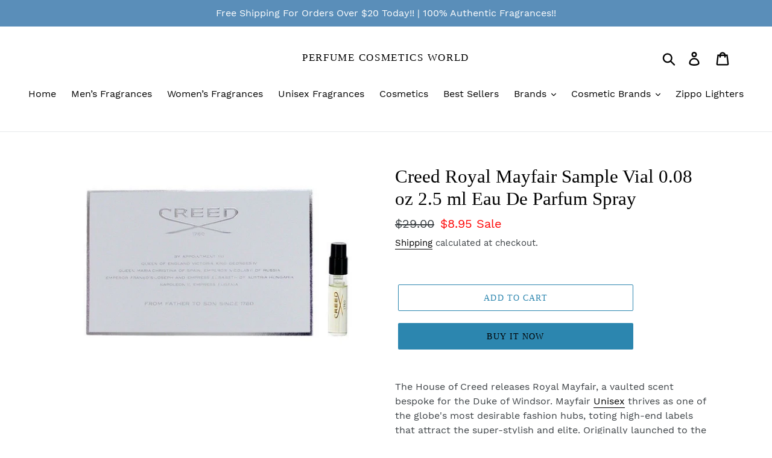

--- FILE ---
content_type: text/html; charset=utf-8
request_url: https://perfumecosmeticsworld.com/products/creed-royal-mayfair-sample-vial-0-08oz-2-5ml-eau-de-parfum-spray
body_size: 29143
content:
<!doctype html>
<html class="no-js" lang="en">
<head>
  <meta charset="utf-8">
  <meta http-equiv="X-UA-Compatible" content="IE=edge,chrome=1">
  <meta name="viewport" content="width=device-width,initial-scale=1">
  <meta name="theme-color" content="#2c86af">
  <link rel="canonical" href="https://perfumecosmeticsworld.com/products/creed-royal-mayfair-sample-vial-0-08oz-2-5ml-eau-de-parfum-spray"><title>Creed Royal Mayfair Sample Vial 0.08 oz 2.5 ml Eau De Parfum Spray
&ndash; Perfume Cosmetics World</title><meta name="description" content="The House of Creed releases Royal Mayfair, a vaulted scent bespoke for the Duke of Windsor. Mayfair Unisex thrives as one of the globe&#39;s most desirable fashion hubs, toting high-end labels that attract the super-stylish and elite. Originally launched to the public as Windsor in 2009, it was reissued in 2010 and 2011 in"><!-- /snippets/social-meta-tags.liquid -->




<meta property="og:site_name" content="Perfume Cosmetics World">
<meta property="og:url" content="https://perfumecosmeticsworld.com/products/creed-royal-mayfair-sample-vial-0-08oz-2-5ml-eau-de-parfum-spray">
<meta property="og:title" content="Creed Royal Mayfair Sample Vial 0.08 oz 2.5 ml Eau De Parfum Spray">
<meta property="og:type" content="product">
<meta property="og:description" content="The House of Creed releases Royal Mayfair, a vaulted scent bespoke for the Duke of Windsor. Mayfair Unisex thrives as one of the globe&#39;s most desirable fashion hubs, toting high-end labels that attract the super-stylish and elite. Originally launched to the public as Windsor in 2009, it was reissued in 2010 and 2011 in">

  <meta property="og:price:amount" content="8.95">
  <meta property="og:price:currency" content="USD">

<meta property="og:image" content="http://perfumecosmeticsworld.com/cdn/shop/products/a_c695bb03-c782-4676-b969-30ec76d6c6af_1200x1200.jpg?v=1569477291">
<meta property="og:image:secure_url" content="https://perfumecosmeticsworld.com/cdn/shop/products/a_c695bb03-c782-4676-b969-30ec76d6c6af_1200x1200.jpg?v=1569477291">


<meta name="twitter:card" content="summary_large_image">
<meta name="twitter:title" content="Creed Royal Mayfair Sample Vial 0.08 oz 2.5 ml Eau De Parfum Spray">
<meta name="twitter:description" content="The House of Creed releases Royal Mayfair, a vaulted scent bespoke for the Duke of Windsor. Mayfair Unisex thrives as one of the globe&#39;s most desirable fashion hubs, toting high-end labels that attract the super-stylish and elite. Originally launched to the public as Windsor in 2009, it was reissued in 2010 and 2011 in">


  <link href="//perfumecosmeticsworld.com/cdn/shop/t/1/assets/theme.scss.css?v=114058184997433140151700510494" rel="stylesheet" type="text/css" media="all" />

  <script>
    var theme = {
      breakpoints: {
        medium: 750,
        large: 990,
        widescreen: 1400
      },
      strings: {
        addToCart: "Add to cart",
        soldOut: "Sold out",
        unavailable: "Unavailable",
        regularPrice: "Regular price",
        salePrice: "Sale price",
        sale: "Sale",
        showMore: "Show More",
        showLess: "Show Less",
        addressError: "Error looking up that address",
        addressNoResults: "No results for that address",
        addressQueryLimit: "You have exceeded the Google API usage limit. Consider upgrading to a \u003ca href=\"https:\/\/developers.google.com\/maps\/premium\/usage-limits\"\u003ePremium Plan\u003c\/a\u003e.",
        authError: "There was a problem authenticating your Google Maps account.",
        newWindow: "Opens in a new window.",
        external: "Opens external website.",
        newWindowExternal: "Opens external website in a new window.",
        removeLabel: "Remove [product]",
        update: "Update",
        quantity: "Quantity",
        discountedTotal: "Discounted total",
        regularTotal: "Regular total",
        priceColumn: "See Price column for discount details.",
        quantityMinimumMessage: "Quantity must be 1 or more",
        cartError: "There was an error while updating your cart. Please try again.",
        removedItemMessage: "Removed \u003cspan class=\"cart__removed-product-details\"\u003e([quantity]) [link]\u003c\/span\u003e from your cart.",
        unitPrice: "Unit price",
        unitPriceSeparator: "per",
        oneCartCount: "1 item",
        otherCartCount: "[count] items",
        quantityLabel: "Quantity: [count]"
      },
      moneyFormat: "${{amount}}",
      moneyFormatWithCurrency: "${{amount}} USD"
    }

    document.documentElement.className = document.documentElement.className.replace('no-js', 'js');
  </script><script src="//perfumecosmeticsworld.com/cdn/shop/t/1/assets/lazysizes.js?v=94224023136283657951569039819" async="async"></script>
  <script src="//perfumecosmeticsworld.com/cdn/shop/t/1/assets/vendor.js?v=12001839194546984181569039820" defer="defer"></script>
  <script src="//perfumecosmeticsworld.com/cdn/shop/t/1/assets/theme.js?v=43970868923318220201569039820" defer="defer"></script>

  <script>window.performance && window.performance.mark && window.performance.mark('shopify.content_for_header.start');</script><meta name="facebook-domain-verification" content="zl6gbg2fso4g44o7rlijc7szc22fuy">
<meta name="facebook-domain-verification" content="oq4t59jprarb4am20r7a49azrp9iim">
<meta name="google-site-verification" content="WvLeoM2rvIo5f0BjedX1tUdORIH0hSxxWSHpwidvEew">
<meta id="shopify-digital-wallet" name="shopify-digital-wallet" content="/27066204239/digital_wallets/dialog">
<meta name="shopify-checkout-api-token" content="cf17c4df67644769b6165037f8aa7a0b">
<meta id="in-context-paypal-metadata" data-shop-id="27066204239" data-venmo-supported="false" data-environment="production" data-locale="en_US" data-paypal-v4="true" data-currency="USD">
<link rel="alternate" type="application/json+oembed" href="https://perfumecosmeticsworld.com/products/creed-royal-mayfair-sample-vial-0-08oz-2-5ml-eau-de-parfum-spray.oembed">
<script async="async" src="/checkouts/internal/preloads.js?locale=en-US"></script>
<script id="apple-pay-shop-capabilities" type="application/json">{"shopId":27066204239,"countryCode":"US","currencyCode":"USD","merchantCapabilities":["supports3DS"],"merchantId":"gid:\/\/shopify\/Shop\/27066204239","merchantName":"Perfume Cosmetics World","requiredBillingContactFields":["postalAddress","email","phone"],"requiredShippingContactFields":["postalAddress","email","phone"],"shippingType":"shipping","supportedNetworks":["visa","masterCard","amex","discover","elo","jcb"],"total":{"type":"pending","label":"Perfume Cosmetics World","amount":"1.00"},"shopifyPaymentsEnabled":true,"supportsSubscriptions":true}</script>
<script id="shopify-features" type="application/json">{"accessToken":"cf17c4df67644769b6165037f8aa7a0b","betas":["rich-media-storefront-analytics"],"domain":"perfumecosmeticsworld.com","predictiveSearch":true,"shopId":27066204239,"locale":"en"}</script>
<script>var Shopify = Shopify || {};
Shopify.shop = "perfume-cosmetics-world.myshopify.com";
Shopify.locale = "en";
Shopify.currency = {"active":"USD","rate":"1.0"};
Shopify.country = "US";
Shopify.theme = {"name":"Debut","id":76993036367,"schema_name":"Debut","schema_version":"13.3.0","theme_store_id":796,"role":"main"};
Shopify.theme.handle = "null";
Shopify.theme.style = {"id":null,"handle":null};
Shopify.cdnHost = "perfumecosmeticsworld.com/cdn";
Shopify.routes = Shopify.routes || {};
Shopify.routes.root = "/";</script>
<script type="module">!function(o){(o.Shopify=o.Shopify||{}).modules=!0}(window);</script>
<script>!function(o){function n(){var o=[];function n(){o.push(Array.prototype.slice.apply(arguments))}return n.q=o,n}var t=o.Shopify=o.Shopify||{};t.loadFeatures=n(),t.autoloadFeatures=n()}(window);</script>
<script id="shop-js-analytics" type="application/json">{"pageType":"product"}</script>
<script defer="defer" async type="module" src="//perfumecosmeticsworld.com/cdn/shopifycloud/shop-js/modules/v2/client.init-shop-cart-sync_BT-GjEfc.en.esm.js"></script>
<script defer="defer" async type="module" src="//perfumecosmeticsworld.com/cdn/shopifycloud/shop-js/modules/v2/chunk.common_D58fp_Oc.esm.js"></script>
<script defer="defer" async type="module" src="//perfumecosmeticsworld.com/cdn/shopifycloud/shop-js/modules/v2/chunk.modal_xMitdFEc.esm.js"></script>
<script type="module">
  await import("//perfumecosmeticsworld.com/cdn/shopifycloud/shop-js/modules/v2/client.init-shop-cart-sync_BT-GjEfc.en.esm.js");
await import("//perfumecosmeticsworld.com/cdn/shopifycloud/shop-js/modules/v2/chunk.common_D58fp_Oc.esm.js");
await import("//perfumecosmeticsworld.com/cdn/shopifycloud/shop-js/modules/v2/chunk.modal_xMitdFEc.esm.js");

  window.Shopify.SignInWithShop?.initShopCartSync?.({"fedCMEnabled":true,"windoidEnabled":true});

</script>
<script id="__st">var __st={"a":27066204239,"offset":-28800,"reqid":"838fffcd-d59a-4135-a2d5-a65464780beb-1769166992","pageurl":"perfumecosmeticsworld.com\/products\/creed-royal-mayfair-sample-vial-0-08oz-2-5ml-eau-de-parfum-spray","u":"9531d5bd4236","p":"product","rtyp":"product","rid":4162616000591};</script>
<script>window.ShopifyPaypalV4VisibilityTracking = true;</script>
<script id="captcha-bootstrap">!function(){'use strict';const t='contact',e='account',n='new_comment',o=[[t,t],['blogs',n],['comments',n],[t,'customer']],c=[[e,'customer_login'],[e,'guest_login'],[e,'recover_customer_password'],[e,'create_customer']],r=t=>t.map((([t,e])=>`form[action*='/${t}']:not([data-nocaptcha='true']) input[name='form_type'][value='${e}']`)).join(','),a=t=>()=>t?[...document.querySelectorAll(t)].map((t=>t.form)):[];function s(){const t=[...o],e=r(t);return a(e)}const i='password',u='form_key',d=['recaptcha-v3-token','g-recaptcha-response','h-captcha-response',i],f=()=>{try{return window.sessionStorage}catch{return}},m='__shopify_v',_=t=>t.elements[u];function p(t,e,n=!1){try{const o=window.sessionStorage,c=JSON.parse(o.getItem(e)),{data:r}=function(t){const{data:e,action:n}=t;return t[m]||n?{data:e,action:n}:{data:t,action:n}}(c);for(const[e,n]of Object.entries(r))t.elements[e]&&(t.elements[e].value=n);n&&o.removeItem(e)}catch(o){console.error('form repopulation failed',{error:o})}}const l='form_type',E='cptcha';function T(t){t.dataset[E]=!0}const w=window,h=w.document,L='Shopify',v='ce_forms',y='captcha';let A=!1;((t,e)=>{const n=(g='f06e6c50-85a8-45c8-87d0-21a2b65856fe',I='https://cdn.shopify.com/shopifycloud/storefront-forms-hcaptcha/ce_storefront_forms_captcha_hcaptcha.v1.5.2.iife.js',D={infoText:'Protected by hCaptcha',privacyText:'Privacy',termsText:'Terms'},(t,e,n)=>{const o=w[L][v],c=o.bindForm;if(c)return c(t,g,e,D).then(n);var r;o.q.push([[t,g,e,D],n]),r=I,A||(h.body.append(Object.assign(h.createElement('script'),{id:'captcha-provider',async:!0,src:r})),A=!0)});var g,I,D;w[L]=w[L]||{},w[L][v]=w[L][v]||{},w[L][v].q=[],w[L][y]=w[L][y]||{},w[L][y].protect=function(t,e){n(t,void 0,e),T(t)},Object.freeze(w[L][y]),function(t,e,n,w,h,L){const[v,y,A,g]=function(t,e,n){const i=e?o:[],u=t?c:[],d=[...i,...u],f=r(d),m=r(i),_=r(d.filter((([t,e])=>n.includes(e))));return[a(f),a(m),a(_),s()]}(w,h,L),I=t=>{const e=t.target;return e instanceof HTMLFormElement?e:e&&e.form},D=t=>v().includes(t);t.addEventListener('submit',(t=>{const e=I(t);if(!e)return;const n=D(e)&&!e.dataset.hcaptchaBound&&!e.dataset.recaptchaBound,o=_(e),c=g().includes(e)&&(!o||!o.value);(n||c)&&t.preventDefault(),c&&!n&&(function(t){try{if(!f())return;!function(t){const e=f();if(!e)return;const n=_(t);if(!n)return;const o=n.value;o&&e.removeItem(o)}(t);const e=Array.from(Array(32),(()=>Math.random().toString(36)[2])).join('');!function(t,e){_(t)||t.append(Object.assign(document.createElement('input'),{type:'hidden',name:u})),t.elements[u].value=e}(t,e),function(t,e){const n=f();if(!n)return;const o=[...t.querySelectorAll(`input[type='${i}']`)].map((({name:t})=>t)),c=[...d,...o],r={};for(const[a,s]of new FormData(t).entries())c.includes(a)||(r[a]=s);n.setItem(e,JSON.stringify({[m]:1,action:t.action,data:r}))}(t,e)}catch(e){console.error('failed to persist form',e)}}(e),e.submit())}));const S=(t,e)=>{t&&!t.dataset[E]&&(n(t,e.some((e=>e===t))),T(t))};for(const o of['focusin','change'])t.addEventListener(o,(t=>{const e=I(t);D(e)&&S(e,y())}));const B=e.get('form_key'),M=e.get(l),P=B&&M;t.addEventListener('DOMContentLoaded',(()=>{const t=y();if(P)for(const e of t)e.elements[l].value===M&&p(e,B);[...new Set([...A(),...v().filter((t=>'true'===t.dataset.shopifyCaptcha))])].forEach((e=>S(e,t)))}))}(h,new URLSearchParams(w.location.search),n,t,e,['guest_login'])})(!0,!0)}();</script>
<script integrity="sha256-4kQ18oKyAcykRKYeNunJcIwy7WH5gtpwJnB7kiuLZ1E=" data-source-attribution="shopify.loadfeatures" defer="defer" src="//perfumecosmeticsworld.com/cdn/shopifycloud/storefront/assets/storefront/load_feature-a0a9edcb.js" crossorigin="anonymous"></script>
<script data-source-attribution="shopify.dynamic_checkout.dynamic.init">var Shopify=Shopify||{};Shopify.PaymentButton=Shopify.PaymentButton||{isStorefrontPortableWallets:!0,init:function(){window.Shopify.PaymentButton.init=function(){};var t=document.createElement("script");t.src="https://perfumecosmeticsworld.com/cdn/shopifycloud/portable-wallets/latest/portable-wallets.en.js",t.type="module",document.head.appendChild(t)}};
</script>
<script data-source-attribution="shopify.dynamic_checkout.buyer_consent">
  function portableWalletsHideBuyerConsent(e){var t=document.getElementById("shopify-buyer-consent"),n=document.getElementById("shopify-subscription-policy-button");t&&n&&(t.classList.add("hidden"),t.setAttribute("aria-hidden","true"),n.removeEventListener("click",e))}function portableWalletsShowBuyerConsent(e){var t=document.getElementById("shopify-buyer-consent"),n=document.getElementById("shopify-subscription-policy-button");t&&n&&(t.classList.remove("hidden"),t.removeAttribute("aria-hidden"),n.addEventListener("click",e))}window.Shopify?.PaymentButton&&(window.Shopify.PaymentButton.hideBuyerConsent=portableWalletsHideBuyerConsent,window.Shopify.PaymentButton.showBuyerConsent=portableWalletsShowBuyerConsent);
</script>
<script>
  function portableWalletsCleanup(e){e&&e.src&&console.error("Failed to load portable wallets script "+e.src);var t=document.querySelectorAll("shopify-accelerated-checkout .shopify-payment-button__skeleton, shopify-accelerated-checkout-cart .wallet-cart-button__skeleton"),e=document.getElementById("shopify-buyer-consent");for(let e=0;e<t.length;e++)t[e].remove();e&&e.remove()}function portableWalletsNotLoadedAsModule(e){e instanceof ErrorEvent&&"string"==typeof e.message&&e.message.includes("import.meta")&&"string"==typeof e.filename&&e.filename.includes("portable-wallets")&&(window.removeEventListener("error",portableWalletsNotLoadedAsModule),window.Shopify.PaymentButton.failedToLoad=e,"loading"===document.readyState?document.addEventListener("DOMContentLoaded",window.Shopify.PaymentButton.init):window.Shopify.PaymentButton.init())}window.addEventListener("error",portableWalletsNotLoadedAsModule);
</script>

<script type="module" src="https://perfumecosmeticsworld.com/cdn/shopifycloud/portable-wallets/latest/portable-wallets.en.js" onError="portableWalletsCleanup(this)" crossorigin="anonymous"></script>
<script nomodule>
  document.addEventListener("DOMContentLoaded", portableWalletsCleanup);
</script>

<link id="shopify-accelerated-checkout-styles" rel="stylesheet" media="screen" href="https://perfumecosmeticsworld.com/cdn/shopifycloud/portable-wallets/latest/accelerated-checkout-backwards-compat.css" crossorigin="anonymous">
<style id="shopify-accelerated-checkout-cart">
        #shopify-buyer-consent {
  margin-top: 1em;
  display: inline-block;
  width: 100%;
}

#shopify-buyer-consent.hidden {
  display: none;
}

#shopify-subscription-policy-button {
  background: none;
  border: none;
  padding: 0;
  text-decoration: underline;
  font-size: inherit;
  cursor: pointer;
}

#shopify-subscription-policy-button::before {
  box-shadow: none;
}

      </style>

<script>window.performance && window.performance.mark && window.performance.mark('shopify.content_for_header.end');</script>
<link href="https://monorail-edge.shopifysvc.com" rel="dns-prefetch">
<script>(function(){if ("sendBeacon" in navigator && "performance" in window) {try {var session_token_from_headers = performance.getEntriesByType('navigation')[0].serverTiming.find(x => x.name == '_s').description;} catch {var session_token_from_headers = undefined;}var session_cookie_matches = document.cookie.match(/_shopify_s=([^;]*)/);var session_token_from_cookie = session_cookie_matches && session_cookie_matches.length === 2 ? session_cookie_matches[1] : "";var session_token = session_token_from_headers || session_token_from_cookie || "";function handle_abandonment_event(e) {var entries = performance.getEntries().filter(function(entry) {return /monorail-edge.shopifysvc.com/.test(entry.name);});if (!window.abandonment_tracked && entries.length === 0) {window.abandonment_tracked = true;var currentMs = Date.now();var navigation_start = performance.timing.navigationStart;var payload = {shop_id: 27066204239,url: window.location.href,navigation_start,duration: currentMs - navigation_start,session_token,page_type: "product"};window.navigator.sendBeacon("https://monorail-edge.shopifysvc.com/v1/produce", JSON.stringify({schema_id: "online_store_buyer_site_abandonment/1.1",payload: payload,metadata: {event_created_at_ms: currentMs,event_sent_at_ms: currentMs}}));}}window.addEventListener('pagehide', handle_abandonment_event);}}());</script>
<script id="web-pixels-manager-setup">(function e(e,d,r,n,o){if(void 0===o&&(o={}),!Boolean(null===(a=null===(i=window.Shopify)||void 0===i?void 0:i.analytics)||void 0===a?void 0:a.replayQueue)){var i,a;window.Shopify=window.Shopify||{};var t=window.Shopify;t.analytics=t.analytics||{};var s=t.analytics;s.replayQueue=[],s.publish=function(e,d,r){return s.replayQueue.push([e,d,r]),!0};try{self.performance.mark("wpm:start")}catch(e){}var l=function(){var e={modern:/Edge?\/(1{2}[4-9]|1[2-9]\d|[2-9]\d{2}|\d{4,})\.\d+(\.\d+|)|Firefox\/(1{2}[4-9]|1[2-9]\d|[2-9]\d{2}|\d{4,})\.\d+(\.\d+|)|Chrom(ium|e)\/(9{2}|\d{3,})\.\d+(\.\d+|)|(Maci|X1{2}).+ Version\/(15\.\d+|(1[6-9]|[2-9]\d|\d{3,})\.\d+)([,.]\d+|)( \(\w+\)|)( Mobile\/\w+|) Safari\/|Chrome.+OPR\/(9{2}|\d{3,})\.\d+\.\d+|(CPU[ +]OS|iPhone[ +]OS|CPU[ +]iPhone|CPU IPhone OS|CPU iPad OS)[ +]+(15[._]\d+|(1[6-9]|[2-9]\d|\d{3,})[._]\d+)([._]\d+|)|Android:?[ /-](13[3-9]|1[4-9]\d|[2-9]\d{2}|\d{4,})(\.\d+|)(\.\d+|)|Android.+Firefox\/(13[5-9]|1[4-9]\d|[2-9]\d{2}|\d{4,})\.\d+(\.\d+|)|Android.+Chrom(ium|e)\/(13[3-9]|1[4-9]\d|[2-9]\d{2}|\d{4,})\.\d+(\.\d+|)|SamsungBrowser\/([2-9]\d|\d{3,})\.\d+/,legacy:/Edge?\/(1[6-9]|[2-9]\d|\d{3,})\.\d+(\.\d+|)|Firefox\/(5[4-9]|[6-9]\d|\d{3,})\.\d+(\.\d+|)|Chrom(ium|e)\/(5[1-9]|[6-9]\d|\d{3,})\.\d+(\.\d+|)([\d.]+$|.*Safari\/(?![\d.]+ Edge\/[\d.]+$))|(Maci|X1{2}).+ Version\/(10\.\d+|(1[1-9]|[2-9]\d|\d{3,})\.\d+)([,.]\d+|)( \(\w+\)|)( Mobile\/\w+|) Safari\/|Chrome.+OPR\/(3[89]|[4-9]\d|\d{3,})\.\d+\.\d+|(CPU[ +]OS|iPhone[ +]OS|CPU[ +]iPhone|CPU IPhone OS|CPU iPad OS)[ +]+(10[._]\d+|(1[1-9]|[2-9]\d|\d{3,})[._]\d+)([._]\d+|)|Android:?[ /-](13[3-9]|1[4-9]\d|[2-9]\d{2}|\d{4,})(\.\d+|)(\.\d+|)|Mobile Safari.+OPR\/([89]\d|\d{3,})\.\d+\.\d+|Android.+Firefox\/(13[5-9]|1[4-9]\d|[2-9]\d{2}|\d{4,})\.\d+(\.\d+|)|Android.+Chrom(ium|e)\/(13[3-9]|1[4-9]\d|[2-9]\d{2}|\d{4,})\.\d+(\.\d+|)|Android.+(UC? ?Browser|UCWEB|U3)[ /]?(15\.([5-9]|\d{2,})|(1[6-9]|[2-9]\d|\d{3,})\.\d+)\.\d+|SamsungBrowser\/(5\.\d+|([6-9]|\d{2,})\.\d+)|Android.+MQ{2}Browser\/(14(\.(9|\d{2,})|)|(1[5-9]|[2-9]\d|\d{3,})(\.\d+|))(\.\d+|)|K[Aa][Ii]OS\/(3\.\d+|([4-9]|\d{2,})\.\d+)(\.\d+|)/},d=e.modern,r=e.legacy,n=navigator.userAgent;return n.match(d)?"modern":n.match(r)?"legacy":"unknown"}(),u="modern"===l?"modern":"legacy",c=(null!=n?n:{modern:"",legacy:""})[u],f=function(e){return[e.baseUrl,"/wpm","/b",e.hashVersion,"modern"===e.buildTarget?"m":"l",".js"].join("")}({baseUrl:d,hashVersion:r,buildTarget:u}),m=function(e){var d=e.version,r=e.bundleTarget,n=e.surface,o=e.pageUrl,i=e.monorailEndpoint;return{emit:function(e){var a=e.status,t=e.errorMsg,s=(new Date).getTime(),l=JSON.stringify({metadata:{event_sent_at_ms:s},events:[{schema_id:"web_pixels_manager_load/3.1",payload:{version:d,bundle_target:r,page_url:o,status:a,surface:n,error_msg:t},metadata:{event_created_at_ms:s}}]});if(!i)return console&&console.warn&&console.warn("[Web Pixels Manager] No Monorail endpoint provided, skipping logging."),!1;try{return self.navigator.sendBeacon.bind(self.navigator)(i,l)}catch(e){}var u=new XMLHttpRequest;try{return u.open("POST",i,!0),u.setRequestHeader("Content-Type","text/plain"),u.send(l),!0}catch(e){return console&&console.warn&&console.warn("[Web Pixels Manager] Got an unhandled error while logging to Monorail."),!1}}}}({version:r,bundleTarget:l,surface:e.surface,pageUrl:self.location.href,monorailEndpoint:e.monorailEndpoint});try{o.browserTarget=l,function(e){var d=e.src,r=e.async,n=void 0===r||r,o=e.onload,i=e.onerror,a=e.sri,t=e.scriptDataAttributes,s=void 0===t?{}:t,l=document.createElement("script"),u=document.querySelector("head"),c=document.querySelector("body");if(l.async=n,l.src=d,a&&(l.integrity=a,l.crossOrigin="anonymous"),s)for(var f in s)if(Object.prototype.hasOwnProperty.call(s,f))try{l.dataset[f]=s[f]}catch(e){}if(o&&l.addEventListener("load",o),i&&l.addEventListener("error",i),u)u.appendChild(l);else{if(!c)throw new Error("Did not find a head or body element to append the script");c.appendChild(l)}}({src:f,async:!0,onload:function(){if(!function(){var e,d;return Boolean(null===(d=null===(e=window.Shopify)||void 0===e?void 0:e.analytics)||void 0===d?void 0:d.initialized)}()){var d=window.webPixelsManager.init(e)||void 0;if(d){var r=window.Shopify.analytics;r.replayQueue.forEach((function(e){var r=e[0],n=e[1],o=e[2];d.publishCustomEvent(r,n,o)})),r.replayQueue=[],r.publish=d.publishCustomEvent,r.visitor=d.visitor,r.initialized=!0}}},onerror:function(){return m.emit({status:"failed",errorMsg:"".concat(f," has failed to load")})},sri:function(e){var d=/^sha384-[A-Za-z0-9+/=]+$/;return"string"==typeof e&&d.test(e)}(c)?c:"",scriptDataAttributes:o}),m.emit({status:"loading"})}catch(e){m.emit({status:"failed",errorMsg:(null==e?void 0:e.message)||"Unknown error"})}}})({shopId: 27066204239,storefrontBaseUrl: "https://perfumecosmeticsworld.com",extensionsBaseUrl: "https://extensions.shopifycdn.com/cdn/shopifycloud/web-pixels-manager",monorailEndpoint: "https://monorail-edge.shopifysvc.com/unstable/produce_batch",surface: "storefront-renderer",enabledBetaFlags: ["2dca8a86"],webPixelsConfigList: [{"id":"376111183","configuration":"{\"config\":\"{\\\"pixel_id\\\":\\\"AW-10870712040\\\",\\\"target_country\\\":\\\"US\\\",\\\"gtag_events\\\":[{\\\"type\\\":\\\"search\\\",\\\"action_label\\\":\\\"AW-10870712040\\\/jQtWCLipzqoDEOjNx78o\\\"},{\\\"type\\\":\\\"begin_checkout\\\",\\\"action_label\\\":\\\"AW-10870712040\\\/XqOjCLWpzqoDEOjNx78o\\\"},{\\\"type\\\":\\\"view_item\\\",\\\"action_label\\\":[\\\"AW-10870712040\\\/iwVCCK-pzqoDEOjNx78o\\\",\\\"MC-DWLRWM5CTB\\\"]},{\\\"type\\\":\\\"purchase\\\",\\\"action_label\\\":[\\\"AW-10870712040\\\/6SG9CKypzqoDEOjNx78o\\\",\\\"MC-DWLRWM5CTB\\\"]},{\\\"type\\\":\\\"page_view\\\",\\\"action_label\\\":[\\\"AW-10870712040\\\/olwyCKmpzqoDEOjNx78o\\\",\\\"MC-DWLRWM5CTB\\\"]},{\\\"type\\\":\\\"add_payment_info\\\",\\\"action_label\\\":\\\"AW-10870712040\\\/f9PZCLupzqoDEOjNx78o\\\"},{\\\"type\\\":\\\"add_to_cart\\\",\\\"action_label\\\":\\\"AW-10870712040\\\/qLHICLKpzqoDEOjNx78o\\\"}],\\\"enable_monitoring_mode\\\":false}\"}","eventPayloadVersion":"v1","runtimeContext":"OPEN","scriptVersion":"b2a88bafab3e21179ed38636efcd8a93","type":"APP","apiClientId":1780363,"privacyPurposes":[],"dataSharingAdjustments":{"protectedCustomerApprovalScopes":["read_customer_address","read_customer_email","read_customer_name","read_customer_personal_data","read_customer_phone"]}},{"id":"299466831","configuration":"{\"pixelCode\":\"CPBQ2JJC77U5444115KG\"}","eventPayloadVersion":"v1","runtimeContext":"STRICT","scriptVersion":"22e92c2ad45662f435e4801458fb78cc","type":"APP","apiClientId":4383523,"privacyPurposes":["ANALYTICS","MARKETING","SALE_OF_DATA"],"dataSharingAdjustments":{"protectedCustomerApprovalScopes":["read_customer_address","read_customer_email","read_customer_name","read_customer_personal_data","read_customer_phone"]}},{"id":"87425103","configuration":"{\"pixel_id\":\"843574693074805\",\"pixel_type\":\"facebook_pixel\",\"metaapp_system_user_token\":\"-\"}","eventPayloadVersion":"v1","runtimeContext":"OPEN","scriptVersion":"ca16bc87fe92b6042fbaa3acc2fbdaa6","type":"APP","apiClientId":2329312,"privacyPurposes":["ANALYTICS","MARKETING","SALE_OF_DATA"],"dataSharingAdjustments":{"protectedCustomerApprovalScopes":["read_customer_address","read_customer_email","read_customer_name","read_customer_personal_data","read_customer_phone"]}},{"id":"46530639","eventPayloadVersion":"v1","runtimeContext":"LAX","scriptVersion":"1","type":"CUSTOM","privacyPurposes":["MARKETING"],"name":"Meta pixel (migrated)"},{"id":"69042255","eventPayloadVersion":"v1","runtimeContext":"LAX","scriptVersion":"1","type":"CUSTOM","privacyPurposes":["ANALYTICS"],"name":"Google Analytics tag (migrated)"},{"id":"shopify-app-pixel","configuration":"{}","eventPayloadVersion":"v1","runtimeContext":"STRICT","scriptVersion":"0450","apiClientId":"shopify-pixel","type":"APP","privacyPurposes":["ANALYTICS","MARKETING"]},{"id":"shopify-custom-pixel","eventPayloadVersion":"v1","runtimeContext":"LAX","scriptVersion":"0450","apiClientId":"shopify-pixel","type":"CUSTOM","privacyPurposes":["ANALYTICS","MARKETING"]}],isMerchantRequest: false,initData: {"shop":{"name":"Perfume Cosmetics World","paymentSettings":{"currencyCode":"USD"},"myshopifyDomain":"perfume-cosmetics-world.myshopify.com","countryCode":"US","storefrontUrl":"https:\/\/perfumecosmeticsworld.com"},"customer":null,"cart":null,"checkout":null,"productVariants":[{"price":{"amount":8.95,"currencyCode":"USD"},"product":{"title":"Creed Royal Mayfair Sample Vial 0.08 oz 2.5 ml Eau De Parfum Spray","vendor":"Perfume Cosmetics World","id":"4162616000591","untranslatedTitle":"Creed Royal Mayfair Sample Vial 0.08 oz 2.5 ml Eau De Parfum Spray","url":"\/products\/creed-royal-mayfair-sample-vial-0-08oz-2-5ml-eau-de-parfum-spray","type":"Unisex Fragrances"},"id":"30261513355343","image":{"src":"\/\/perfumecosmeticsworld.com\/cdn\/shop\/products\/a_c695bb03-c782-4676-b969-30ec76d6c6af.jpg?v=1569477291"},"sku":"","title":"Default Title","untranslatedTitle":"Default Title"}],"purchasingCompany":null},},"https://perfumecosmeticsworld.com/cdn","fcfee988w5aeb613cpc8e4bc33m6693e112",{"modern":"","legacy":""},{"shopId":"27066204239","storefrontBaseUrl":"https:\/\/perfumecosmeticsworld.com","extensionBaseUrl":"https:\/\/extensions.shopifycdn.com\/cdn\/shopifycloud\/web-pixels-manager","surface":"storefront-renderer","enabledBetaFlags":"[\"2dca8a86\"]","isMerchantRequest":"false","hashVersion":"fcfee988w5aeb613cpc8e4bc33m6693e112","publish":"custom","events":"[[\"page_viewed\",{}],[\"product_viewed\",{\"productVariant\":{\"price\":{\"amount\":8.95,\"currencyCode\":\"USD\"},\"product\":{\"title\":\"Creed Royal Mayfair Sample Vial 0.08 oz 2.5 ml Eau De Parfum Spray\",\"vendor\":\"Perfume Cosmetics World\",\"id\":\"4162616000591\",\"untranslatedTitle\":\"Creed Royal Mayfair Sample Vial 0.08 oz 2.5 ml Eau De Parfum Spray\",\"url\":\"\/products\/creed-royal-mayfair-sample-vial-0-08oz-2-5ml-eau-de-parfum-spray\",\"type\":\"Unisex Fragrances\"},\"id\":\"30261513355343\",\"image\":{\"src\":\"\/\/perfumecosmeticsworld.com\/cdn\/shop\/products\/a_c695bb03-c782-4676-b969-30ec76d6c6af.jpg?v=1569477291\"},\"sku\":\"\",\"title\":\"Default Title\",\"untranslatedTitle\":\"Default Title\"}}]]"});</script><script>
  window.ShopifyAnalytics = window.ShopifyAnalytics || {};
  window.ShopifyAnalytics.meta = window.ShopifyAnalytics.meta || {};
  window.ShopifyAnalytics.meta.currency = 'USD';
  var meta = {"product":{"id":4162616000591,"gid":"gid:\/\/shopify\/Product\/4162616000591","vendor":"Perfume Cosmetics World","type":"Unisex Fragrances","handle":"creed-royal-mayfair-sample-vial-0-08oz-2-5ml-eau-de-parfum-spray","variants":[{"id":30261513355343,"price":895,"name":"Creed Royal Mayfair Sample Vial 0.08 oz 2.5 ml Eau De Parfum Spray","public_title":null,"sku":""}],"remote":false},"page":{"pageType":"product","resourceType":"product","resourceId":4162616000591,"requestId":"838fffcd-d59a-4135-a2d5-a65464780beb-1769166992"}};
  for (var attr in meta) {
    window.ShopifyAnalytics.meta[attr] = meta[attr];
  }
</script>
<script class="analytics">
  (function () {
    var customDocumentWrite = function(content) {
      var jquery = null;

      if (window.jQuery) {
        jquery = window.jQuery;
      } else if (window.Checkout && window.Checkout.$) {
        jquery = window.Checkout.$;
      }

      if (jquery) {
        jquery('body').append(content);
      }
    };

    var hasLoggedConversion = function(token) {
      if (token) {
        return document.cookie.indexOf('loggedConversion=' + token) !== -1;
      }
      return false;
    }

    var setCookieIfConversion = function(token) {
      if (token) {
        var twoMonthsFromNow = new Date(Date.now());
        twoMonthsFromNow.setMonth(twoMonthsFromNow.getMonth() + 2);

        document.cookie = 'loggedConversion=' + token + '; expires=' + twoMonthsFromNow;
      }
    }

    var trekkie = window.ShopifyAnalytics.lib = window.trekkie = window.trekkie || [];
    if (trekkie.integrations) {
      return;
    }
    trekkie.methods = [
      'identify',
      'page',
      'ready',
      'track',
      'trackForm',
      'trackLink'
    ];
    trekkie.factory = function(method) {
      return function() {
        var args = Array.prototype.slice.call(arguments);
        args.unshift(method);
        trekkie.push(args);
        return trekkie;
      };
    };
    for (var i = 0; i < trekkie.methods.length; i++) {
      var key = trekkie.methods[i];
      trekkie[key] = trekkie.factory(key);
    }
    trekkie.load = function(config) {
      trekkie.config = config || {};
      trekkie.config.initialDocumentCookie = document.cookie;
      var first = document.getElementsByTagName('script')[0];
      var script = document.createElement('script');
      script.type = 'text/javascript';
      script.onerror = function(e) {
        var scriptFallback = document.createElement('script');
        scriptFallback.type = 'text/javascript';
        scriptFallback.onerror = function(error) {
                var Monorail = {
      produce: function produce(monorailDomain, schemaId, payload) {
        var currentMs = new Date().getTime();
        var event = {
          schema_id: schemaId,
          payload: payload,
          metadata: {
            event_created_at_ms: currentMs,
            event_sent_at_ms: currentMs
          }
        };
        return Monorail.sendRequest("https://" + monorailDomain + "/v1/produce", JSON.stringify(event));
      },
      sendRequest: function sendRequest(endpointUrl, payload) {
        // Try the sendBeacon API
        if (window && window.navigator && typeof window.navigator.sendBeacon === 'function' && typeof window.Blob === 'function' && !Monorail.isIos12()) {
          var blobData = new window.Blob([payload], {
            type: 'text/plain'
          });

          if (window.navigator.sendBeacon(endpointUrl, blobData)) {
            return true;
          } // sendBeacon was not successful

        } // XHR beacon

        var xhr = new XMLHttpRequest();

        try {
          xhr.open('POST', endpointUrl);
          xhr.setRequestHeader('Content-Type', 'text/plain');
          xhr.send(payload);
        } catch (e) {
          console.log(e);
        }

        return false;
      },
      isIos12: function isIos12() {
        return window.navigator.userAgent.lastIndexOf('iPhone; CPU iPhone OS 12_') !== -1 || window.navigator.userAgent.lastIndexOf('iPad; CPU OS 12_') !== -1;
      }
    };
    Monorail.produce('monorail-edge.shopifysvc.com',
      'trekkie_storefront_load_errors/1.1',
      {shop_id: 27066204239,
      theme_id: 76993036367,
      app_name: "storefront",
      context_url: window.location.href,
      source_url: "//perfumecosmeticsworld.com/cdn/s/trekkie.storefront.8d95595f799fbf7e1d32231b9a28fd43b70c67d3.min.js"});

        };
        scriptFallback.async = true;
        scriptFallback.src = '//perfumecosmeticsworld.com/cdn/s/trekkie.storefront.8d95595f799fbf7e1d32231b9a28fd43b70c67d3.min.js';
        first.parentNode.insertBefore(scriptFallback, first);
      };
      script.async = true;
      script.src = '//perfumecosmeticsworld.com/cdn/s/trekkie.storefront.8d95595f799fbf7e1d32231b9a28fd43b70c67d3.min.js';
      first.parentNode.insertBefore(script, first);
    };
    trekkie.load(
      {"Trekkie":{"appName":"storefront","development":false,"defaultAttributes":{"shopId":27066204239,"isMerchantRequest":null,"themeId":76993036367,"themeCityHash":"9218892857027092066","contentLanguage":"en","currency":"USD","eventMetadataId":"db6834c4-a40e-4617-9c23-4f0894de7810"},"isServerSideCookieWritingEnabled":true,"monorailRegion":"shop_domain","enabledBetaFlags":["65f19447"]},"Session Attribution":{},"S2S":{"facebookCapiEnabled":true,"source":"trekkie-storefront-renderer","apiClientId":580111}}
    );

    var loaded = false;
    trekkie.ready(function() {
      if (loaded) return;
      loaded = true;

      window.ShopifyAnalytics.lib = window.trekkie;

      var originalDocumentWrite = document.write;
      document.write = customDocumentWrite;
      try { window.ShopifyAnalytics.merchantGoogleAnalytics.call(this); } catch(error) {};
      document.write = originalDocumentWrite;

      window.ShopifyAnalytics.lib.page(null,{"pageType":"product","resourceType":"product","resourceId":4162616000591,"requestId":"838fffcd-d59a-4135-a2d5-a65464780beb-1769166992","shopifyEmitted":true});

      var match = window.location.pathname.match(/checkouts\/(.+)\/(thank_you|post_purchase)/)
      var token = match? match[1]: undefined;
      if (!hasLoggedConversion(token)) {
        setCookieIfConversion(token);
        window.ShopifyAnalytics.lib.track("Viewed Product",{"currency":"USD","variantId":30261513355343,"productId":4162616000591,"productGid":"gid:\/\/shopify\/Product\/4162616000591","name":"Creed Royal Mayfair Sample Vial 0.08 oz 2.5 ml Eau De Parfum Spray","price":"8.95","sku":"","brand":"Perfume Cosmetics World","variant":null,"category":"Unisex Fragrances","nonInteraction":true,"remote":false},undefined,undefined,{"shopifyEmitted":true});
      window.ShopifyAnalytics.lib.track("monorail:\/\/trekkie_storefront_viewed_product\/1.1",{"currency":"USD","variantId":30261513355343,"productId":4162616000591,"productGid":"gid:\/\/shopify\/Product\/4162616000591","name":"Creed Royal Mayfair Sample Vial 0.08 oz 2.5 ml Eau De Parfum Spray","price":"8.95","sku":"","brand":"Perfume Cosmetics World","variant":null,"category":"Unisex Fragrances","nonInteraction":true,"remote":false,"referer":"https:\/\/perfumecosmeticsworld.com\/products\/creed-royal-mayfair-sample-vial-0-08oz-2-5ml-eau-de-parfum-spray"});
      }
    });


        var eventsListenerScript = document.createElement('script');
        eventsListenerScript.async = true;
        eventsListenerScript.src = "//perfumecosmeticsworld.com/cdn/shopifycloud/storefront/assets/shop_events_listener-3da45d37.js";
        document.getElementsByTagName('head')[0].appendChild(eventsListenerScript);

})();</script>
  <script>
  if (!window.ga || (window.ga && typeof window.ga !== 'function')) {
    window.ga = function ga() {
      (window.ga.q = window.ga.q || []).push(arguments);
      if (window.Shopify && window.Shopify.analytics && typeof window.Shopify.analytics.publish === 'function') {
        window.Shopify.analytics.publish("ga_stub_called", {}, {sendTo: "google_osp_migration"});
      }
      console.error("Shopify's Google Analytics stub called with:", Array.from(arguments), "\nSee https://help.shopify.com/manual/promoting-marketing/pixels/pixel-migration#google for more information.");
    };
    if (window.Shopify && window.Shopify.analytics && typeof window.Shopify.analytics.publish === 'function') {
      window.Shopify.analytics.publish("ga_stub_initialized", {}, {sendTo: "google_osp_migration"});
    }
  }
</script>
<script
  defer
  src="https://perfumecosmeticsworld.com/cdn/shopifycloud/perf-kit/shopify-perf-kit-3.0.4.min.js"
  data-application="storefront-renderer"
  data-shop-id="27066204239"
  data-render-region="gcp-us-central1"
  data-page-type="product"
  data-theme-instance-id="76993036367"
  data-theme-name="Debut"
  data-theme-version="13.3.0"
  data-monorail-region="shop_domain"
  data-resource-timing-sampling-rate="10"
  data-shs="true"
  data-shs-beacon="true"
  data-shs-export-with-fetch="true"
  data-shs-logs-sample-rate="1"
  data-shs-beacon-endpoint="https://perfumecosmeticsworld.com/api/collect"
></script>
</head>

<body class="template-product">

  <a class="in-page-link visually-hidden skip-link" href="#MainContent">Skip to content</a>

  <div id="SearchDrawer" class="search-bar drawer drawer--top" role="dialog" aria-modal="true" aria-label="Search">
    <div class="search-bar__table">
      <div class="search-bar__table-cell search-bar__form-wrapper">
        <form class="search search-bar__form" action="/search" method="get" role="search">
          <input class="search__input search-bar__input" type="search" name="q" value="" placeholder="Search" aria-label="Search">
          <button class="search-bar__submit search__submit btn--link" type="submit">
            <svg aria-hidden="true" focusable="false" role="presentation" class="icon icon-search" viewBox="0 0 37 40"><path d="M35.6 36l-9.8-9.8c4.1-5.4 3.6-13.2-1.3-18.1-5.4-5.4-14.2-5.4-19.7 0-5.4 5.4-5.4 14.2 0 19.7 2.6 2.6 6.1 4.1 9.8 4.1 3 0 5.9-1 8.3-2.8l9.8 9.8c.4.4.9.6 1.4.6s1-.2 1.4-.6c.9-.9.9-2.1.1-2.9zm-20.9-8.2c-2.6 0-5.1-1-7-2.9-3.9-3.9-3.9-10.1 0-14C9.6 9 12.2 8 14.7 8s5.1 1 7 2.9c3.9 3.9 3.9 10.1 0 14-1.9 1.9-4.4 2.9-7 2.9z"/></svg>
            <span class="icon__fallback-text">Submit</span>
          </button>
        </form>
      </div>
      <div class="search-bar__table-cell text-right">
        <button type="button" class="btn--link search-bar__close js-drawer-close">
          <svg aria-hidden="true" focusable="false" role="presentation" class="icon icon-close" viewBox="0 0 40 40"><path d="M23.868 20.015L39.117 4.78c1.11-1.108 1.11-2.77 0-3.877-1.109-1.108-2.773-1.108-3.882 0L19.986 16.137 4.737.904C3.628-.204 1.965-.204.856.904c-1.11 1.108-1.11 2.77 0 3.877l15.249 15.234L.855 35.248c-1.108 1.108-1.108 2.77 0 3.877.555.554 1.248.831 1.942.831s1.386-.277 1.94-.83l15.25-15.234 15.248 15.233c.555.554 1.248.831 1.941.831s1.387-.277 1.941-.83c1.11-1.109 1.11-2.77 0-3.878L23.868 20.015z" class="layer"/></svg>
          <span class="icon__fallback-text">Close search</span>
        </button>
      </div>
    </div>
  </div><style data-shopify>

  .cart-popup {
    box-shadow: 1px 1px 10px 2px rgba(232, 233, 235, 0.5);
  }</style><div class="cart-popup-wrapper cart-popup-wrapper--hidden" role="dialog" aria-modal="true" aria-labelledby="CartPopupHeading" data-cart-popup-wrapper>
  <div class="cart-popup" data-cart-popup tabindex="-1">
    <h2 id="CartPopupHeading" class="cart-popup__heading">Just added to your cart</h2>
    <button class="cart-popup__close" aria-label="Close" data-cart-popup-close><svg aria-hidden="true" focusable="false" role="presentation" class="icon icon-close" viewBox="0 0 40 40"><path d="M23.868 20.015L39.117 4.78c1.11-1.108 1.11-2.77 0-3.877-1.109-1.108-2.773-1.108-3.882 0L19.986 16.137 4.737.904C3.628-.204 1.965-.204.856.904c-1.11 1.108-1.11 2.77 0 3.877l15.249 15.234L.855 35.248c-1.108 1.108-1.108 2.77 0 3.877.555.554 1.248.831 1.942.831s1.386-.277 1.94-.83l15.25-15.234 15.248 15.233c.555.554 1.248.831 1.941.831s1.387-.277 1.941-.83c1.11-1.109 1.11-2.77 0-3.878L23.868 20.015z" class="layer"/></svg></button>

    <div class="cart-popup-item">
      <div class="cart-popup-item__image-wrapper hide" data-cart-popup-image-wrapper>
        <div class="cart-popup-item__image cart-popup-item__image--placeholder" data-cart-popup-image-placeholder>
          <div data-placeholder-size></div>
          <div class="placeholder-background placeholder-background--animation"></div>
        </div>
      </div>
      <div class="cart-popup-item__description">
        <div>
          <div class="cart-popup-item__title" data-cart-popup-title></div>
          <ul class="product-details" aria-label="Product details" data-cart-popup-product-details></ul>
        </div>
        <div class="cart-popup-item__quantity">
          <span class="visually-hidden" data-cart-popup-quantity-label></span>
          <span aria-hidden="true">Qty:</span>
          <span aria-hidden="true" data-cart-popup-quantity></span>
        </div>
      </div>
    </div>

    <a href="/cart" class="cart-popup__cta-link btn btn--secondary-accent">
      View cart (<span data-cart-popup-cart-quantity></span>)
    </a>

    <div class="cart-popup__dismiss">
      <button class="cart-popup__dismiss-button text-link text-link--accent" data-cart-popup-dismiss>
        Continue shopping
      </button>
    </div>
  </div>
</div>

<div id="shopify-section-header" class="shopify-section">
  <style>
    

    
  </style>


<div data-section-id="header" data-section-type="header-section">
  
    
      <style>
        .announcement-bar {
          background-color: #5a8eb9;
        }

        .announcement-bar--link:hover {
          

          
            
            background-color: #76a1c5;
          
        }

        .announcement-bar__message {
          color: #ffffff;
        }
      </style>

      
        <div class="announcement-bar">
      

        <p class="announcement-bar__message">Free Shipping For Orders Over $20 Today!! | 100% Authentic Fragrances!!</p>

      
        </div>
      

    
  

  <header class="site-header logo--center" role="banner">
    <div class="grid grid--no-gutters grid--table site-header__mobile-nav">
      

      <div class="grid__item medium-up--one-third medium-up--push-one-third logo-align--center">
        
        
          <div class="h2 site-header__logo">
        
          
            <a class="site-header__logo-link" href="/">Perfume Cosmetics World</a>
          
        
          </div>
        
      </div>

      

      <div class="grid__item medium-up--one-third medium-up--push-one-third text-right site-header__icons site-header__icons--plus">
        <div class="site-header__icons-wrapper">
          <div class="site-header__search site-header__icon">
            <form action="/search" method="get" class="search-header search" role="search">
  <input class="search-header__input search__input"
    type="search"
    name="q"
    placeholder="Search"
    aria-label="Search">
  <button class="search-header__submit search__submit btn--link site-header__icon" type="submit">
    <svg aria-hidden="true" focusable="false" role="presentation" class="icon icon-search" viewBox="0 0 37 40"><path d="M35.6 36l-9.8-9.8c4.1-5.4 3.6-13.2-1.3-18.1-5.4-5.4-14.2-5.4-19.7 0-5.4 5.4-5.4 14.2 0 19.7 2.6 2.6 6.1 4.1 9.8 4.1 3 0 5.9-1 8.3-2.8l9.8 9.8c.4.4.9.6 1.4.6s1-.2 1.4-.6c.9-.9.9-2.1.1-2.9zm-20.9-8.2c-2.6 0-5.1-1-7-2.9-3.9-3.9-3.9-10.1 0-14C9.6 9 12.2 8 14.7 8s5.1 1 7 2.9c3.9 3.9 3.9 10.1 0 14-1.9 1.9-4.4 2.9-7 2.9z"/></svg>
    <span class="icon__fallback-text">Submit</span>
  </button>
</form>

          </div>

          <button type="button" class="btn--link site-header__icon site-header__search-toggle js-drawer-open-top">
            <svg aria-hidden="true" focusable="false" role="presentation" class="icon icon-search" viewBox="0 0 37 40"><path d="M35.6 36l-9.8-9.8c4.1-5.4 3.6-13.2-1.3-18.1-5.4-5.4-14.2-5.4-19.7 0-5.4 5.4-5.4 14.2 0 19.7 2.6 2.6 6.1 4.1 9.8 4.1 3 0 5.9-1 8.3-2.8l9.8 9.8c.4.4.9.6 1.4.6s1-.2 1.4-.6c.9-.9.9-2.1.1-2.9zm-20.9-8.2c-2.6 0-5.1-1-7-2.9-3.9-3.9-3.9-10.1 0-14C9.6 9 12.2 8 14.7 8s5.1 1 7 2.9c3.9 3.9 3.9 10.1 0 14-1.9 1.9-4.4 2.9-7 2.9z"/></svg>
            <span class="icon__fallback-text">Search</span>
          </button>

          
            
              <a href="/account/login" class="site-header__icon site-header__account">
                <svg aria-hidden="true" focusable="false" role="presentation" class="icon icon-login" viewBox="0 0 28.33 37.68"><path d="M14.17 14.9a7.45 7.45 0 1 0-7.5-7.45 7.46 7.46 0 0 0 7.5 7.45zm0-10.91a3.45 3.45 0 1 1-3.5 3.46A3.46 3.46 0 0 1 14.17 4zM14.17 16.47A14.18 14.18 0 0 0 0 30.68c0 1.41.66 4 5.11 5.66a27.17 27.17 0 0 0 9.06 1.34c6.54 0 14.17-1.84 14.17-7a14.18 14.18 0 0 0-14.17-14.21zm0 17.21c-6.3 0-10.17-1.77-10.17-3a10.17 10.17 0 1 1 20.33 0c.01 1.23-3.86 3-10.16 3z"/></svg>
                <span class="icon__fallback-text">Log in</span>
              </a>
            
          

          <a href="/cart" class="site-header__icon site-header__cart">
            <svg aria-hidden="true" focusable="false" role="presentation" class="icon icon-cart" viewBox="0 0 37 40"><path d="M36.5 34.8L33.3 8h-5.9C26.7 3.9 23 .8 18.5.8S10.3 3.9 9.6 8H3.7L.5 34.8c-.2 1.5.4 2.4.9 3 .5.5 1.4 1.2 3.1 1.2h28c1.3 0 2.4-.4 3.1-1.3.7-.7 1-1.8.9-2.9zm-18-30c2.2 0 4.1 1.4 4.7 3.2h-9.5c.7-1.9 2.6-3.2 4.8-3.2zM4.5 35l2.8-23h2.2v3c0 1.1.9 2 2 2s2-.9 2-2v-3h10v3c0 1.1.9 2 2 2s2-.9 2-2v-3h2.2l2.8 23h-28z"/></svg>
            <span class="icon__fallback-text">Cart</span>
            <div id="CartCount" class="site-header__cart-count hide" data-cart-count-bubble>
              <span data-cart-count>0</span>
              <span class="icon__fallback-text medium-up--hide">items</span>
            </div>
          </a>

          

          
            <button type="button" class="btn--link site-header__icon site-header__menu js-mobile-nav-toggle mobile-nav--open" aria-controls="MobileNav"  aria-expanded="false" aria-label="Menu">
              <svg aria-hidden="true" focusable="false" role="presentation" class="icon icon-hamburger" viewBox="0 0 37 40"><path d="M33.5 25h-30c-1.1 0-2-.9-2-2s.9-2 2-2h30c1.1 0 2 .9 2 2s-.9 2-2 2zm0-11.5h-30c-1.1 0-2-.9-2-2s.9-2 2-2h30c1.1 0 2 .9 2 2s-.9 2-2 2zm0 23h-30c-1.1 0-2-.9-2-2s.9-2 2-2h30c1.1 0 2 .9 2 2s-.9 2-2 2z"/></svg>
              <svg aria-hidden="true" focusable="false" role="presentation" class="icon icon-close" viewBox="0 0 40 40"><path d="M23.868 20.015L39.117 4.78c1.11-1.108 1.11-2.77 0-3.877-1.109-1.108-2.773-1.108-3.882 0L19.986 16.137 4.737.904C3.628-.204 1.965-.204.856.904c-1.11 1.108-1.11 2.77 0 3.877l15.249 15.234L.855 35.248c-1.108 1.108-1.108 2.77 0 3.877.555.554 1.248.831 1.942.831s1.386-.277 1.94-.83l15.25-15.234 15.248 15.233c.555.554 1.248.831 1.941.831s1.387-.277 1.941-.83c1.11-1.109 1.11-2.77 0-3.878L23.868 20.015z" class="layer"/></svg>
            </button>
          
        </div>

      </div>
    </div>

    <nav class="mobile-nav-wrapper medium-up--hide" role="navigation">
      <ul id="MobileNav" class="mobile-nav">
        
<li class="mobile-nav__item border-bottom">
            
              <a href="/"
                class="mobile-nav__link"
                
              >
                <span class="mobile-nav__label">Home</span>
              </a>
            
          </li>
        
<li class="mobile-nav__item border-bottom">
            
              <a href="/collections/mens-fragrances-test"
                class="mobile-nav__link"
                
              >
                <span class="mobile-nav__label">Men’s Fragrances</span>
              </a>
            
          </li>
        
<li class="mobile-nav__item border-bottom">
            
              <a href="/collections/womens-frangrances-test"
                class="mobile-nav__link"
                
              >
                <span class="mobile-nav__label">Women’s Fragrances</span>
              </a>
            
          </li>
        
<li class="mobile-nav__item border-bottom">
            
              <a href="/collections/unisex-fragrances"
                class="mobile-nav__link"
                
              >
                <span class="mobile-nav__label">Unisex Fragrances</span>
              </a>
            
          </li>
        
<li class="mobile-nav__item border-bottom">
            
              <a href="/collections/cosmetics-new"
                class="mobile-nav__link"
                
              >
                <span class="mobile-nav__label">Cosmetics</span>
              </a>
            
          </li>
        
<li class="mobile-nav__item border-bottom">
            
              <a href="/collections/best-sellers-1"
                class="mobile-nav__link"
                
              >
                <span class="mobile-nav__label">Best Sellers</span>
              </a>
            
          </li>
        
<li class="mobile-nav__item border-bottom">
            
              
              <button type="button" class="btn--link js-toggle-submenu mobile-nav__link" data-target="brands-7" data-level="1" aria-expanded="false">
                <span class="mobile-nav__label">Brands</span>
                <div class="mobile-nav__icon">
                  <svg aria-hidden="true" focusable="false" role="presentation" class="icon icon-chevron-right" viewBox="0 0 7 11"><path d="M1.5 11A1.5 1.5 0 0 1 .44 8.44L3.38 5.5.44 2.56A1.5 1.5 0 0 1 2.56.44l4 4a1.5 1.5 0 0 1 0 2.12l-4 4A1.5 1.5 0 0 1 1.5 11z" fill="#fff"/></svg>
                </div>
              </button>
              <ul class="mobile-nav__dropdown" data-parent="brands-7" data-level="2">
                <li class="visually-hidden" tabindex="-1" data-menu-title="2">Brands Menu</li>
                <li class="mobile-nav__item border-bottom">
                  <div class="mobile-nav__table">
                    <div class="mobile-nav__table-cell mobile-nav__return">
                      <button class="btn--link js-toggle-submenu mobile-nav__return-btn" type="button" aria-expanded="true" aria-label="Brands">
                        <svg aria-hidden="true" focusable="false" role="presentation" class="icon icon-chevron-left" viewBox="0 0 7 11"><path d="M5.5.037a1.5 1.5 0 0 1 1.06 2.56l-2.94 2.94 2.94 2.94a1.5 1.5 0 0 1-2.12 2.12l-4-4a1.5 1.5 0 0 1 0-2.12l4-4A1.5 1.5 0 0 1 5.5.037z" fill="#fff" class="layer"/></svg>
                      </button>
                    </div>
                    <span class="mobile-nav__sublist-link mobile-nav__sublist-header mobile-nav__sublist-header--main-nav-parent">
                      <span class="mobile-nav__label">Brands</span>
                    </span>
                  </div>
                </li>

                
                  <li class="mobile-nav__item border-bottom">
                    
                      <a href="/pages/all-brands"
                        class="mobile-nav__sublist-link"
                        
                      >
                        <span class="mobile-nav__label">All Brands</span>
                      </a>
                    
                  </li>
                
                  <li class="mobile-nav__item border-bottom">
                    
                      <a href="/collections/abercrombie-fitch"
                        class="mobile-nav__sublist-link"
                        
                      >
                        <span class="mobile-nav__label">Abercrombie &amp; Fitch</span>
                      </a>
                    
                  </li>
                
                  <li class="mobile-nav__item border-bottom">
                    
                      <a href="/collections/aeropostale"
                        class="mobile-nav__sublist-link"
                        
                      >
                        <span class="mobile-nav__label">Aeropostale</span>
                      </a>
                    
                  </li>
                
                  <li class="mobile-nav__item border-bottom">
                    
                      <a href="/collections/afnan"
                        class="mobile-nav__sublist-link"
                        
                      >
                        <span class="mobile-nav__label">Afnan</span>
                      </a>
                    
                  </li>
                
                  <li class="mobile-nav__item border-bottom">
                    
                      <a href="/collections/alfred-dunhill"
                        class="mobile-nav__sublist-link"
                        
                      >
                        <span class="mobile-nav__label">Alfred Dunhill</span>
                      </a>
                    
                  </li>
                
                  <li class="mobile-nav__item border-bottom">
                    
                      <a href="/collections/alfred-sung"
                        class="mobile-nav__sublist-link"
                        
                      >
                        <span class="mobile-nav__label">Alfred Sung</span>
                      </a>
                    
                  </li>
                
                  <li class="mobile-nav__item border-bottom">
                    
                      <a href="/collections/amouage"
                        class="mobile-nav__sublist-link"
                        
                      >
                        <span class="mobile-nav__label">Amouage</span>
                      </a>
                    
                  </li>
                
                  <li class="mobile-nav__item border-bottom">
                    
                      <a href="/collections/anfar"
                        class="mobile-nav__sublist-link"
                        
                      >
                        <span class="mobile-nav__label">Anfar</span>
                      </a>
                    
                  </li>
                
                  <li class="mobile-nav__item border-bottom">
                    
                      <a href="/collections/antonio-puig"
                        class="mobile-nav__sublist-link"
                        
                      >
                        <span class="mobile-nav__label">Antonio Puig</span>
                      </a>
                    
                  </li>
                
                  <li class="mobile-nav__item border-bottom">
                    
                      <a href="/collections/aquolina"
                        class="mobile-nav__sublist-link"
                        
                      >
                        <span class="mobile-nav__label">Aquolina</span>
                      </a>
                    
                  </li>
                
                  <li class="mobile-nav__item border-bottom">
                    
                      <a href="/collections/aramis"
                        class="mobile-nav__sublist-link"
                        
                      >
                        <span class="mobile-nav__label">Aramis</span>
                      </a>
                    
                  </li>
                
                  <li class="mobile-nav__item border-bottom">
                    
                      <a href="/collections/armaf"
                        class="mobile-nav__sublist-link"
                        
                      >
                        <span class="mobile-nav__label">Armaf</span>
                      </a>
                    
                  </li>
                
                  <li class="mobile-nav__item border-bottom">
                    
                      <a href="/collections/azzaro"
                        class="mobile-nav__sublist-link"
                        
                      >
                        <span class="mobile-nav__label">Azzaro</span>
                      </a>
                    
                  </li>
                
                  <li class="mobile-nav__item border-bottom">
                    
                      <a href="/collections/balenciaga"
                        class="mobile-nav__sublist-link"
                        
                      >
                        <span class="mobile-nav__label">Balenciaga</span>
                      </a>
                    
                  </li>
                
                  <li class="mobile-nav__item border-bottom">
                    
                      <a href="/collections/banana-republic"
                        class="mobile-nav__sublist-link"
                        
                      >
                        <span class="mobile-nav__label">Banana Republic</span>
                      </a>
                    
                  </li>
                
                  <li class="mobile-nav__item border-bottom">
                    
                      <a href="/collections/bentley"
                        class="mobile-nav__sublist-link"
                        
                      >
                        <span class="mobile-nav__label">Bentley</span>
                      </a>
                    
                  </li>
                
                  <li class="mobile-nav__item border-bottom">
                    
                      <a href="/collections/beyonce"
                        class="mobile-nav__sublist-link"
                        
                      >
                        <span class="mobile-nav__label">Beyonce</span>
                      </a>
                    
                  </li>
                
                  <li class="mobile-nav__item border-bottom">
                    
                      <a href="/collections/bijan"
                        class="mobile-nav__sublist-link"
                        
                      >
                        <span class="mobile-nav__label">Bijan</span>
                      </a>
                    
                  </li>
                
                  <li class="mobile-nav__item border-bottom">
                    
                      <a href="/collections/bob-mackie"
                        class="mobile-nav__sublist-link"
                        
                      >
                        <span class="mobile-nav__label">Bob Mackie</span>
                      </a>
                    
                  </li>
                
                  <li class="mobile-nav__item border-bottom">
                    
                      <a href="/collections/bond-no-9"
                        class="mobile-nav__sublist-link"
                        
                      >
                        <span class="mobile-nav__label">Bond No. 9</span>
                      </a>
                    
                  </li>
                
                  <li class="mobile-nav__item border-bottom">
                    
                      <a href="/collections/borghese"
                        class="mobile-nav__sublist-link"
                        
                      >
                        <span class="mobile-nav__label">Borghese</span>
                      </a>
                    
                  </li>
                
                  <li class="mobile-nav__item border-bottom">
                    
                      <a href="/collections/britney-spears"
                        class="mobile-nav__sublist-link"
                        
                      >
                        <span class="mobile-nav__label">Britney Spears</span>
                      </a>
                    
                  </li>
                
                  <li class="mobile-nav__item border-bottom">
                    
                      <a href="/collections/burberry"
                        class="mobile-nav__sublist-link"
                        
                      >
                        <span class="mobile-nav__label">Burberry</span>
                      </a>
                    
                  </li>
                
                  <li class="mobile-nav__item border-bottom">
                    
                      <a href="/collections/bvlgari"
                        class="mobile-nav__sublist-link"
                        
                      >
                        <span class="mobile-nav__label">Bvlgari</span>
                      </a>
                    
                  </li>
                
                  <li class="mobile-nav__item border-bottom">
                    
                      <a href="/collections/cacharel"
                        class="mobile-nav__sublist-link"
                        
                      >
                        <span class="mobile-nav__label">Cacharel</span>
                      </a>
                    
                  </li>
                
                  <li class="mobile-nav__item border-bottom">
                    
                      <a href="/collections/caesars-palace"
                        class="mobile-nav__sublist-link"
                        
                      >
                        <span class="mobile-nav__label">Caesars Palace</span>
                      </a>
                    
                  </li>
                
                  <li class="mobile-nav__item border-bottom">
                    
                      <a href="/collections/calvin-klein"
                        class="mobile-nav__sublist-link"
                        
                      >
                        <span class="mobile-nav__label">Calvin Klein</span>
                      </a>
                    
                  </li>
                
                  <li class="mobile-nav__item border-bottom">
                    
                      <a href="/collections/carolina-herrera"
                        class="mobile-nav__sublist-link"
                        
                      >
                        <span class="mobile-nav__label">Carolina Herrera</span>
                      </a>
                    
                  </li>
                
                  <li class="mobile-nav__item border-bottom">
                    
                      <a href="/collections/cartier"
                        class="mobile-nav__sublist-link"
                        
                      >
                        <span class="mobile-nav__label">Cartier</span>
                      </a>
                    
                  </li>
                
                  <li class="mobile-nav__item border-bottom">
                    
                      <a href="/collections/chloe"
                        class="mobile-nav__sublist-link"
                        
                      >
                        <span class="mobile-nav__label">Chloe</span>
                      </a>
                    
                  </li>
                
                  <li class="mobile-nav__item border-bottom">
                    
                      <a href="/collections/chopard"
                        class="mobile-nav__sublist-link"
                        
                      >
                        <span class="mobile-nav__label">Chopard</span>
                      </a>
                    
                  </li>
                
                  <li class="mobile-nav__item border-bottom">
                    
                      <a href="/collections/christian-audigier"
                        class="mobile-nav__sublist-link"
                        
                      >
                        <span class="mobile-nav__label">Christian Audigier</span>
                      </a>
                    
                  </li>
                
                  <li class="mobile-nav__item border-bottom">
                    
                      <a href="/collections/christian-dior"
                        class="mobile-nav__sublist-link"
                        
                      >
                        <span class="mobile-nav__label">Christian Dior</span>
                      </a>
                    
                  </li>
                
                  <li class="mobile-nav__item border-bottom">
                    
                      <a href="/collections/clean"
                        class="mobile-nav__sublist-link"
                        
                      >
                        <span class="mobile-nav__label">Clean</span>
                      </a>
                    
                  </li>
                
                  <li class="mobile-nav__item border-bottom">
                    
                      <a href="/collections/clinique"
                        class="mobile-nav__sublist-link"
                        
                      >
                        <span class="mobile-nav__label">Clinique</span>
                      </a>
                    
                  </li>
                
                  <li class="mobile-nav__item border-bottom">
                    
                      <a href="/collections/clive-christian"
                        class="mobile-nav__sublist-link"
                        
                      >
                        <span class="mobile-nav__label">Clive Christian</span>
                      </a>
                    
                  </li>
                
                  <li class="mobile-nav__item border-bottom">
                    
                      <a href="/collections/coach"
                        class="mobile-nav__sublist-link"
                        
                      >
                        <span class="mobile-nav__label">Coach</span>
                      </a>
                    
                  </li>
                
                  <li class="mobile-nav__item border-bottom">
                    
                      <a href="/collections/comptoir-sud-pacifique"
                        class="mobile-nav__sublist-link"
                        
                      >
                        <span class="mobile-nav__label">Comptoir Sud Pacifique</span>
                      </a>
                    
                  </li>
                
                  <li class="mobile-nav__item border-bottom">
                    
                      <a href="/collections/coty"
                        class="mobile-nav__sublist-link"
                        
                      >
                        <span class="mobile-nav__label">Coty</span>
                      </a>
                    
                  </li>
                
                  <li class="mobile-nav__item border-bottom">
                    
                      <a href="/collections/creed"
                        class="mobile-nav__sublist-link"
                        
                      >
                        <span class="mobile-nav__label">Creed</span>
                      </a>
                    
                  </li>
                
                  <li class="mobile-nav__item border-bottom">
                    
                      <a href="/collections/dana"
                        class="mobile-nav__sublist-link"
                        
                      >
                        <span class="mobile-nav__label">Dana</span>
                      </a>
                    
                  </li>
                
                  <li class="mobile-nav__item border-bottom">
                    
                      <a href="/collections/david-beckham"
                        class="mobile-nav__sublist-link"
                        
                      >
                        <span class="mobile-nav__label">David Beckham</span>
                      </a>
                    
                  </li>
                
                  <li class="mobile-nav__item border-bottom">
                    
                      <a href="/collections/david-yurman"
                        class="mobile-nav__sublist-link"
                        
                      >
                        <span class="mobile-nav__label">David Yurman</span>
                      </a>
                    
                  </li>
                
                  <li class="mobile-nav__item border-bottom">
                    
                      <a href="/collections/davidoff"
                        class="mobile-nav__sublist-link"
                        
                      >
                        <span class="mobile-nav__label">Davidoff</span>
                      </a>
                    
                  </li>
                
                  <li class="mobile-nav__item border-bottom">
                    
                      <a href="/collections/dolce-gabbana"
                        class="mobile-nav__sublist-link"
                        
                      >
                        <span class="mobile-nav__label">Dolce &amp; Gabbana</span>
                      </a>
                    
                  </li>
                
                  <li class="mobile-nav__item border-bottom">
                    
                      <a href="/collections/ed-hardy"
                        class="mobile-nav__sublist-link"
                        
                      >
                        <span class="mobile-nav__label">Ed Hardy</span>
                      </a>
                    
                  </li>
                
                  <li class="mobile-nav__item border-bottom">
                    
                      <a href="/collections/elizabeth-arden"
                        class="mobile-nav__sublist-link"
                        
                      >
                        <span class="mobile-nav__label">Elizabeth Arden</span>
                      </a>
                    
                  </li>
                
                  <li class="mobile-nav__item border-bottom">
                    
                      <a href="/collections/elizabeth-taylor"
                        class="mobile-nav__sublist-link"
                        
                      >
                        <span class="mobile-nav__label">Elizabeth Taylor</span>
                      </a>
                    
                  </li>
                
                  <li class="mobile-nav__item border-bottom">
                    
                      <a href="/collections/ermenegildo-zegna"
                        class="mobile-nav__sublist-link"
                        
                      >
                        <span class="mobile-nav__label">Ermenegildo Zegna</span>
                      </a>
                    
                  </li>
                
                  <li class="mobile-nav__item border-bottom">
                    
                      <a href="/collections/estee-lauder"
                        class="mobile-nav__sublist-link"
                        
                      >
                        <span class="mobile-nav__label">Estée Lauder</span>
                      </a>
                    
                  </li>
                
                  <li class="mobile-nav__item border-bottom">
                    
                      <a href="/collections/ford"
                        class="mobile-nav__sublist-link"
                        
                      >
                        <span class="mobile-nav__label">Ford</span>
                      </a>
                    
                  </li>
                
                  <li class="mobile-nav__item border-bottom">
                    
                      <a href="/collections/geoffrey-beene"
                        class="mobile-nav__sublist-link"
                        
                      >
                        <span class="mobile-nav__label">Geoffrey Beene</span>
                      </a>
                    
                  </li>
                
                  <li class="mobile-nav__item border-bottom">
                    
                      <a href="/collections/giorgio-armani"
                        class="mobile-nav__sublist-link"
                        
                      >
                        <span class="mobile-nav__label">Giorgio Armani</span>
                      </a>
                    
                  </li>
                
                  <li class="mobile-nav__item border-bottom">
                    
                      <a href="/collections/giorgio-beverly-hills"
                        class="mobile-nav__sublist-link"
                        
                      >
                        <span class="mobile-nav__label">Giorgio Beverly Hills</span>
                      </a>
                    
                  </li>
                
                  <li class="mobile-nav__item border-bottom">
                    
                      <a href="/collections/giorgio-valenti"
                        class="mobile-nav__sublist-link"
                        
                      >
                        <span class="mobile-nav__label">Giorgio Valenti</span>
                      </a>
                    
                  </li>
                
                  <li class="mobile-nav__item border-bottom">
                    
                      <a href="/collections/givenchy"
                        class="mobile-nav__sublist-link"
                        
                      >
                        <span class="mobile-nav__label">Givenchy</span>
                      </a>
                    
                  </li>
                
                  <li class="mobile-nav__item border-bottom">
                    
                      <a href="/collections/gloria-vanderbilt"
                        class="mobile-nav__sublist-link"
                        
                      >
                        <span class="mobile-nav__label">Gloria Vanderbilt</span>
                      </a>
                    
                  </li>
                
                  <li class="mobile-nav__item border-bottom">
                    
                      <a href="/collections/gres"
                        class="mobile-nav__sublist-link"
                        
                      >
                        <span class="mobile-nav__label">Gres</span>
                      </a>
                    
                  </li>
                
                  <li class="mobile-nav__item border-bottom">
                    
                      <a href="/collections/gucci"
                        class="mobile-nav__sublist-link"
                        
                      >
                        <span class="mobile-nav__label">Gucci</span>
                      </a>
                    
                  </li>
                
                  <li class="mobile-nav__item border-bottom">
                    
                      <a href="/collections/guerlain"
                        class="mobile-nav__sublist-link"
                        
                      >
                        <span class="mobile-nav__label">Guerlain</span>
                      </a>
                    
                  </li>
                
                  <li class="mobile-nav__item border-bottom">
                    
                      <a href="/collections/guess"
                        class="mobile-nav__sublist-link"
                        
                      >
                        <span class="mobile-nav__label">Guess</span>
                      </a>
                    
                  </li>
                
                  <li class="mobile-nav__item border-bottom">
                    
                      <a href="/collections/guy-laroche"
                        class="mobile-nav__sublist-link"
                        
                      >
                        <span class="mobile-nav__label">Guy Laroche</span>
                      </a>
                    
                  </li>
                
                  <li class="mobile-nav__item border-bottom">
                    
                      <a href="/collections/hermes"
                        class="mobile-nav__sublist-link"
                        
                      >
                        <span class="mobile-nav__label">Hermes</span>
                      </a>
                    
                  </li>
                
                  <li class="mobile-nav__item border-bottom">
                    
                      <a href="/collections/hugo-boss"
                        class="mobile-nav__sublist-link"
                        
                      >
                        <span class="mobile-nav__label">Hugo Boss</span>
                      </a>
                    
                  </li>
                
                  <li class="mobile-nav__item border-bottom">
                    
                      <a href="/collections/issey-miyake"
                        class="mobile-nav__sublist-link"
                        
                      >
                        <span class="mobile-nav__label">Issey Miyake</span>
                      </a>
                    
                  </li>
                
                  <li class="mobile-nav__item border-bottom">
                    
                      <a href="/collections/j-del-pozo"
                        class="mobile-nav__sublist-link"
                        
                      >
                        <span class="mobile-nav__label">J. Del Pozo</span>
                      </a>
                    
                  </li>
                
                  <li class="mobile-nav__item border-bottom">
                    
                      <a href="/collections/jacques-bogart"
                        class="mobile-nav__sublist-link"
                        
                      >
                        <span class="mobile-nav__label">Jacques Bogart</span>
                      </a>
                    
                  </li>
                
                  <li class="mobile-nav__item border-bottom">
                    
                      <a href="/collections/jaguar"
                        class="mobile-nav__sublist-link"
                        
                      >
                        <span class="mobile-nav__label">Jaguar</span>
                      </a>
                    
                  </li>
                
                  <li class="mobile-nav__item border-bottom">
                    
                      <a href="/collections/jean-charles-brosseau"
                        class="mobile-nav__sublist-link"
                        
                      >
                        <span class="mobile-nav__label">Jean Charles Brosseau</span>
                      </a>
                    
                  </li>
                
                  <li class="mobile-nav__item border-bottom">
                    
                      <a href="/collections/jean-paul-gaultier"
                        class="mobile-nav__sublist-link"
                        
                      >
                        <span class="mobile-nav__label">Jean Paul Gaultier</span>
                      </a>
                    
                  </li>
                
                  <li class="mobile-nav__item border-bottom">
                    
                      <a href="/collections/jennifer-lopez"
                        class="mobile-nav__sublist-link"
                        
                      >
                        <span class="mobile-nav__label">Jennifer Lopez</span>
                      </a>
                    
                  </li>
                
                  <li class="mobile-nav__item border-bottom">
                    
                      <a href="/collections/jessica-mcclintock"
                        class="mobile-nav__sublist-link"
                        
                      >
                        <span class="mobile-nav__label">Jessica McClintock</span>
                      </a>
                    
                  </li>
                
                  <li class="mobile-nav__item border-bottom">
                    
                      <a href="/collections/jessica-simpson"
                        class="mobile-nav__sublist-link"
                        
                      >
                        <span class="mobile-nav__label">Jessica Simpson</span>
                      </a>
                    
                  </li>
                
                  <li class="mobile-nav__item border-bottom">
                    
                      <a href="/collections/jil-sander"
                        class="mobile-nav__sublist-link"
                        
                      >
                        <span class="mobile-nav__label">Jil Sander</span>
                      </a>
                    
                  </li>
                
                  <li class="mobile-nav__item border-bottom">
                    
                      <a href="/collections/jimmy-choo"
                        class="mobile-nav__sublist-link"
                        
                      >
                        <span class="mobile-nav__label">Jimmy Choo</span>
                      </a>
                    
                  </li>
                
                  <li class="mobile-nav__item border-bottom">
                    
                      <a href="/collections/john-varvatos"
                        class="mobile-nav__sublist-link"
                        
                      >
                        <span class="mobile-nav__label">John Varvatos</span>
                      </a>
                    
                  </li>
                
                  <li class="mobile-nav__item border-bottom">
                    
                      <a href="/collections/jovan"
                        class="mobile-nav__sublist-link"
                        
                      >
                        <span class="mobile-nav__label">Jovan</span>
                      </a>
                    
                  </li>
                
                  <li class="mobile-nav__item border-bottom">
                    
                      <a href="/collections/juicy-couture"
                        class="mobile-nav__sublist-link"
                        
                      >
                        <span class="mobile-nav__label">Juicy Couture</span>
                      </a>
                    
                  </li>
                
                  <li class="mobile-nav__item border-bottom">
                    
                      <a href="/collections/juliette-has-a-gun"
                        class="mobile-nav__sublist-link"
                        
                      >
                        <span class="mobile-nav__label">Juliette Has A Gun</span>
                      </a>
                    
                  </li>
                
                  <li class="mobile-nav__item border-bottom">
                    
                      <a href="/collections/karen-low"
                        class="mobile-nav__sublist-link"
                        
                      >
                        <span class="mobile-nav__label">Karen Low</span>
                      </a>
                    
                  </li>
                
                  <li class="mobile-nav__item border-bottom">
                    
                      <a href="/collections/kenneth-cole"
                        class="mobile-nav__sublist-link"
                        
                      >
                        <span class="mobile-nav__label">Kenneth Cole</span>
                      </a>
                    
                  </li>
                
                  <li class="mobile-nav__item border-bottom">
                    
                      <a href="/collections/kenzo"
                        class="mobile-nav__sublist-link"
                        
                      >
                        <span class="mobile-nav__label">Kenzo</span>
                      </a>
                    
                  </li>
                
                  <li class="mobile-nav__item border-bottom">
                    
                      <a href="/collections/lacoste"
                        class="mobile-nav__sublist-link"
                        
                      >
                        <span class="mobile-nav__label">Lacoste</span>
                      </a>
                    
                  </li>
                
                  <li class="mobile-nav__item border-bottom">
                    
                      <a href="/collections/lagerfeld"
                        class="mobile-nav__sublist-link"
                        
                      >
                        <span class="mobile-nav__label">Lagerfeld</span>
                      </a>
                    
                  </li>
                
                  <li class="mobile-nav__item border-bottom">
                    
                      <a href="/collections/lancome"
                        class="mobile-nav__sublist-link"
                        
                      >
                        <span class="mobile-nav__label">Lancome</span>
                      </a>
                    
                  </li>
                
                  <li class="mobile-nav__item border-bottom">
                    
                      <a href="/collections/lanvin"
                        class="mobile-nav__sublist-link"
                        
                      >
                        <span class="mobile-nav__label">Lanvin</span>
                      </a>
                    
                  </li>
                
                  <li class="mobile-nav__item border-bottom">
                    
                      <a href="/collections/laura-biagiotti-roma"
                        class="mobile-nav__sublist-link"
                        
                      >
                        <span class="mobile-nav__label">Laura Biagiotti Roma</span>
                      </a>
                    
                  </li>
                
                  <li class="mobile-nav__item border-bottom">
                    
                      <a href="/collections/liz-claiborne"
                        class="mobile-nav__sublist-link"
                        
                      >
                        <span class="mobile-nav__label">Liz Claiborne</span>
                      </a>
                    
                  </li>
                
                  <li class="mobile-nav__item border-bottom">
                    
                      <a href="/collections/lolita-lempicka"
                        class="mobile-nav__sublist-link"
                        
                      >
                        <span class="mobile-nav__label">Lolita Lempicka</span>
                      </a>
                    
                  </li>
                
                  <li class="mobile-nav__item border-bottom">
                    
                      <a href="/collections/lomani"
                        class="mobile-nav__sublist-link"
                        
                      >
                        <span class="mobile-nav__label">Lomani</span>
                      </a>
                    
                  </li>
                
                  <li class="mobile-nav__item border-bottom">
                    
                      <a href="/collections/maison-francis-kurkdjian"
                        class="mobile-nav__sublist-link"
                        
                      >
                        <span class="mobile-nav__label">Maison Francis Kurkdjian</span>
                      </a>
                    
                  </li>
                
                  <li class="mobile-nav__item border-bottom">
                    
                      <a href="/collections/marc-jacobs"
                        class="mobile-nav__sublist-link"
                        
                      >
                        <span class="mobile-nav__label">Marc Jacobs</span>
                      </a>
                    
                  </li>
                
                  <li class="mobile-nav__item border-bottom">
                    
                      <a href="/collections/mariah-carey"
                        class="mobile-nav__sublist-link"
                        
                      >
                        <span class="mobile-nav__label">Mariah Carey</span>
                      </a>
                    
                  </li>
                
                  <li class="mobile-nav__item border-bottom">
                    
                      <a href="/collections/marvel"
                        class="mobile-nav__sublist-link"
                        
                      >
                        <span class="mobile-nav__label">Marvel</span>
                      </a>
                    
                  </li>
                
                  <li class="mobile-nav__item border-bottom">
                    
                      <a href="/collections/michael-jordan"
                        class="mobile-nav__sublist-link"
                        
                      >
                        <span class="mobile-nav__label">Michael Jordan</span>
                      </a>
                    
                  </li>
                
                  <li class="mobile-nav__item border-bottom">
                    
                      <a href="/collections/michael-kors"
                        class="mobile-nav__sublist-link"
                        
                      >
                        <span class="mobile-nav__label">Michael Kors</span>
                      </a>
                    
                  </li>
                
                  <li class="mobile-nav__item border-bottom">
                    
                      <a href="/collections/michel-germain"
                        class="mobile-nav__sublist-link"
                        
                      >
                        <span class="mobile-nav__label">Michel Germain</span>
                      </a>
                    
                  </li>
                
                  <li class="mobile-nav__item border-bottom">
                    
                      <a href="/collections/mont-blanc"
                        class="mobile-nav__sublist-link"
                        
                      >
                        <span class="mobile-nav__label">Mont Blanc</span>
                      </a>
                    
                  </li>
                
                  <li class="mobile-nav__item border-bottom">
                    
                      <a href="/collections/moschino"
                        class="mobile-nav__sublist-link"
                        
                      >
                        <span class="mobile-nav__label">Moschine</span>
                      </a>
                    
                  </li>
                
                  <li class="mobile-nav__item border-bottom">
                    
                      <a href="/collections/narciso-rodriguez"
                        class="mobile-nav__sublist-link"
                        
                      >
                        <span class="mobile-nav__label">Narciso Rodriguez</span>
                      </a>
                    
                  </li>
                
                  <li class="mobile-nav__item border-bottom">
                    
                      <a href="/collections/nautica"
                        class="mobile-nav__sublist-link"
                        
                      >
                        <span class="mobile-nav__label">Nautica</span>
                      </a>
                    
                  </li>
                
                  <li class="mobile-nav__item border-bottom">
                    
                      <a href="/collections/nina-ricci"
                        class="mobile-nav__sublist-link"
                        
                      >
                        <span class="mobile-nav__label">Nina Ricci</span>
                      </a>
                    
                  </li>
                
                  <li class="mobile-nav__item border-bottom">
                    
                      <a href="/collections/oscar-de-la-renta"
                        class="mobile-nav__sublist-link"
                        
                      >
                        <span class="mobile-nav__label">Oscar De La Renta</span>
                      </a>
                    
                  </li>
                
                  <li class="mobile-nav__item border-bottom">
                    
                      <a href="/collections/paco-rabanne"
                        class="mobile-nav__sublist-link"
                        
                      >
                        <span class="mobile-nav__label">Paco Rabanne</span>
                      </a>
                    
                  </li>
                
                  <li class="mobile-nav__item border-bottom">
                    
                      <a href="/collections/pal-zileri"
                        class="mobile-nav__sublist-link"
                        
                      >
                        <span class="mobile-nav__label">Pal Zileri</span>
                      </a>
                    
                  </li>
                
                  <li class="mobile-nav__item border-bottom">
                    
                      <a href="/collections/paloma-picasso"
                        class="mobile-nav__sublist-link"
                        
                      >
                        <span class="mobile-nav__label">Paloma Picasso</span>
                      </a>
                    
                  </li>
                
                  <li class="mobile-nav__item border-bottom">
                    
                      <a href="/collections/paris-hilton"
                        class="mobile-nav__sublist-link"
                        
                      >
                        <span class="mobile-nav__label">Paris Hilton</span>
                      </a>
                    
                  </li>
                
                  <li class="mobile-nav__item border-bottom">
                    
                      <a href="/collections/parlux-fragrances"
                        class="mobile-nav__sublist-link"
                        
                      >
                        <span class="mobile-nav__label">Parlux Fragrances</span>
                      </a>
                    
                  </li>
                
                  <li class="mobile-nav__item border-bottom">
                    
                      <a href="/collections/paul-sebastian"
                        class="mobile-nav__sublist-link"
                        
                      >
                        <span class="mobile-nav__label">Paul Sebastian</span>
                      </a>
                    
                  </li>
                
                  <li class="mobile-nav__item border-bottom">
                    
                      <a href="/collections/perry-ellis"
                        class="mobile-nav__sublist-link"
                        
                      >
                        <span class="mobile-nav__label">Perry Ellis</span>
                      </a>
                    
                  </li>
                
                  <li class="mobile-nav__item border-bottom">
                    
                      <a href="/collections/philosophy"
                        class="mobile-nav__sublist-link"
                        
                      >
                        <span class="mobile-nav__label">Philosophy</span>
                      </a>
                    
                  </li>
                
                  <li class="mobile-nav__item border-bottom">
                    
                      <a href="/collections/pierre-cardin"
                        class="mobile-nav__sublist-link"
                        
                      >
                        <span class="mobile-nav__label">Pierre Cardin</span>
                      </a>
                    
                  </li>
                
                  <li class="mobile-nav__item border-bottom">
                    
                      <a href="/collections/prada"
                        class="mobile-nav__sublist-link"
                        
                      >
                        <span class="mobile-nav__label">Prada</span>
                      </a>
                    
                  </li>
                
                  <li class="mobile-nav__item border-bottom">
                    
                      <a href="/collections/proenza-schouler"
                        class="mobile-nav__sublist-link"
                        
                      >
                        <span class="mobile-nav__label">Proenza Schouler</span>
                      </a>
                    
                  </li>
                
                  <li class="mobile-nav__item border-bottom">
                    
                      <a href="/collections/ralph-lauren"
                        class="mobile-nav__sublist-link"
                        
                      >
                        <span class="mobile-nav__label">Ralph lauren</span>
                      </a>
                    
                  </li>
                
                  <li class="mobile-nav__item border-bottom">
                    
                      <a href="/collections/revlon"
                        class="mobile-nav__sublist-link"
                        
                      >
                        <span class="mobile-nav__label">Revlon</span>
                      </a>
                    
                  </li>
                
                  <li class="mobile-nav__item border-bottom">
                    
                      <a href="/collections/rochas"
                        class="mobile-nav__sublist-link"
                        
                      >
                        <span class="mobile-nav__label">Rochas</span>
                      </a>
                    
                  </li>
                
                  <li class="mobile-nav__item border-bottom">
                    
                      <a href="/collections/royal-copenhagan"
                        class="mobile-nav__sublist-link"
                        
                      >
                        <span class="mobile-nav__label">Royal Copenhagan</span>
                      </a>
                    
                  </li>
                
                  <li class="mobile-nav__item border-bottom">
                    
                      <a href="/collections/salvator-ferragamo"
                        class="mobile-nav__sublist-link"
                        
                      >
                        <span class="mobile-nav__label">Salvatore Ferragamo</span>
                      </a>
                    
                  </li>
                
                  <li class="mobile-nav__item border-bottom">
                    
                      <a href="/collections/sarah-jessica-parker"
                        class="mobile-nav__sublist-link"
                        
                      >
                        <span class="mobile-nav__label">Sarah Jessica Parker</span>
                      </a>
                    
                  </li>
                
                  <li class="mobile-nav__item border-bottom">
                    
                      <a href="/collections/scannon"
                        class="mobile-nav__sublist-link"
                        
                      >
                        <span class="mobile-nav__label">Scannon</span>
                      </a>
                    
                  </li>
                
                  <li class="mobile-nav__item border-bottom">
                    
                      <a href="/collections/scuderia-ferrari"
                        class="mobile-nav__sublist-link"
                        
                      >
                        <span class="mobile-nav__label">Scuderia Ferrari</span>
                      </a>
                    
                  </li>
                
                  <li class="mobile-nav__item border-bottom">
                    
                      <a href="/collections/sex-in-the-city"
                        class="mobile-nav__sublist-link"
                        
                      >
                        <span class="mobile-nav__label">Sex in the City</span>
                      </a>
                    
                  </li>
                
                  <li class="mobile-nav__item border-bottom">
                    
                      <a href="/collections/shiseido-1"
                        class="mobile-nav__sublist-link"
                        
                      >
                        <span class="mobile-nav__label">Shiseido</span>
                      </a>
                    
                  </li>
                
                  <li class="mobile-nav__item border-bottom">
                    
                      <a href="/collections/stella-mccartney"
                        class="mobile-nav__sublist-link"
                        
                      >
                        <span class="mobile-nav__label">Stella McCartney</span>
                      </a>
                    
                  </li>
                
                  <li class="mobile-nav__item border-bottom">
                    
                      <a href="/collections/swiss-army"
                        class="mobile-nav__sublist-link"
                        
                      >
                        <span class="mobile-nav__label">Swiss Army</span>
                      </a>
                    
                  </li>
                
                  <li class="mobile-nav__item border-bottom">
                    
                      <a href="/collections/ted-lapidus"
                        class="mobile-nav__sublist-link"
                        
                      >
                        <span class="mobile-nav__label">Ted Lapidus</span>
                      </a>
                    
                  </li>
                
                  <li class="mobile-nav__item border-bottom">
                    
                      <a href="/collections/thierry-mugle"
                        class="mobile-nav__sublist-link"
                        
                      >
                        <span class="mobile-nav__label">Thierry Mugler</span>
                      </a>
                    
                  </li>
                
                  <li class="mobile-nav__item border-bottom">
                    
                      <a href="/collections/tom-ford"
                        class="mobile-nav__sublist-link"
                        
                      >
                        <span class="mobile-nav__label">Tom Ford</span>
                      </a>
                    
                  </li>
                
                  <li class="mobile-nav__item border-bottom">
                    
                      <a href="/collections/tommy-bahama"
                        class="mobile-nav__sublist-link"
                        
                      >
                        <span class="mobile-nav__label">Tommy Bahama</span>
                      </a>
                    
                  </li>
                
                  <li class="mobile-nav__item border-bottom">
                    
                      <a href="/collections/tommy-hilfiger"
                        class="mobile-nav__sublist-link"
                        
                      >
                        <span class="mobile-nav__label">Tommy Hilfiger</span>
                      </a>
                    
                  </li>
                
                  <li class="mobile-nav__item border-bottom">
                    
                      <a href="/collections/true-religion"
                        class="mobile-nav__sublist-link"
                        
                      >
                        <span class="mobile-nav__label">True Religion</span>
                      </a>
                    
                  </li>
                
                  <li class="mobile-nav__item border-bottom">
                    
                      <a href="/collections/usher"
                        class="mobile-nav__sublist-link"
                        
                      >
                        <span class="mobile-nav__label">Usher</span>
                      </a>
                    
                  </li>
                
                  <li class="mobile-nav__item border-bottom">
                    
                      <a href="/collections/valentino"
                        class="mobile-nav__sublist-link"
                        
                      >
                        <span class="mobile-nav__label">Valentino</span>
                      </a>
                    
                  </li>
                
                  <li class="mobile-nav__item border-bottom">
                    
                      <a href="/collections/van-cleef-arpels"
                        class="mobile-nav__sublist-link"
                        
                      >
                        <span class="mobile-nav__label">Van Cleef &amp; Arpels</span>
                      </a>
                    
                  </li>
                
                  <li class="mobile-nav__item border-bottom">
                    
                      <a href="/collections/vera-wang"
                        class="mobile-nav__sublist-link"
                        
                      >
                        <span class="mobile-nav__label">Vera Wang</span>
                      </a>
                    
                  </li>
                
                  <li class="mobile-nav__item border-bottom">
                    
                      <a href="/collections/versace"
                        class="mobile-nav__sublist-link"
                        
                      >
                        <span class="mobile-nav__label">Versace</span>
                      </a>
                    
                  </li>
                
                  <li class="mobile-nav__item border-bottom">
                    
                      <a href="/collections/victorias-secret"
                        class="mobile-nav__sublist-link"
                        
                      >
                        <span class="mobile-nav__label">Victoria&#39;s Secret</span>
                      </a>
                    
                  </li>
                
                  <li class="mobile-nav__item">
                    
                      <a href="/collections/yves-saint-laurent"
                        class="mobile-nav__sublist-link"
                        
                      >
                        <span class="mobile-nav__label">Yves Saint Laurent</span>
                      </a>
                    
                  </li>
                
              </ul>
            
          </li>
        
<li class="mobile-nav__item border-bottom">
            
              
              <button type="button" class="btn--link js-toggle-submenu mobile-nav__link" data-target="cosmetic-brands-8" data-level="1" aria-expanded="false">
                <span class="mobile-nav__label">Cosmetic Brands</span>
                <div class="mobile-nav__icon">
                  <svg aria-hidden="true" focusable="false" role="presentation" class="icon icon-chevron-right" viewBox="0 0 7 11"><path d="M1.5 11A1.5 1.5 0 0 1 .44 8.44L3.38 5.5.44 2.56A1.5 1.5 0 0 1 2.56.44l4 4a1.5 1.5 0 0 1 0 2.12l-4 4A1.5 1.5 0 0 1 1.5 11z" fill="#fff"/></svg>
                </div>
              </button>
              <ul class="mobile-nav__dropdown" data-parent="cosmetic-brands-8" data-level="2">
                <li class="visually-hidden" tabindex="-1" data-menu-title="2">Cosmetic Brands Menu</li>
                <li class="mobile-nav__item border-bottom">
                  <div class="mobile-nav__table">
                    <div class="mobile-nav__table-cell mobile-nav__return">
                      <button class="btn--link js-toggle-submenu mobile-nav__return-btn" type="button" aria-expanded="true" aria-label="Cosmetic Brands">
                        <svg aria-hidden="true" focusable="false" role="presentation" class="icon icon-chevron-left" viewBox="0 0 7 11"><path d="M5.5.037a1.5 1.5 0 0 1 1.06 2.56l-2.94 2.94 2.94 2.94a1.5 1.5 0 0 1-2.12 2.12l-4-4a1.5 1.5 0 0 1 0-2.12l4-4A1.5 1.5 0 0 1 5.5.037z" fill="#fff" class="layer"/></svg>
                      </button>
                    </div>
                    <span class="mobile-nav__sublist-link mobile-nav__sublist-header mobile-nav__sublist-header--main-nav-parent">
                      <span class="mobile-nav__label">Cosmetic Brands</span>
                    </span>
                  </div>
                </li>

                
                  <li class="mobile-nav__item border-bottom">
                    
                      <a href="/pages/cosmetics"
                        class="mobile-nav__sublist-link"
                        
                      >
                        <span class="mobile-nav__label">All Cosmetics Brands</span>
                      </a>
                    
                  </li>
                
                  <li class="mobile-nav__item border-bottom">
                    
                      <a href="/collections/clarins-cosmetics"
                        class="mobile-nav__sublist-link"
                        
                      >
                        <span class="mobile-nav__label">Clarins Cosmetics</span>
                      </a>
                    
                  </li>
                
                  <li class="mobile-nav__item border-bottom">
                    
                      <a href="/collections/clinique-cosmetics"
                        class="mobile-nav__sublist-link"
                        
                      >
                        <span class="mobile-nav__label">Clinique Cosmetics</span>
                      </a>
                    
                  </li>
                
                  <li class="mobile-nav__item border-bottom">
                    
                      <a href="/collections/estee-lauder-1"
                        class="mobile-nav__sublist-link"
                        
                      >
                        <span class="mobile-nav__label">Estee Lauder Cosmetics</span>
                      </a>
                    
                  </li>
                
                  <li class="mobile-nav__item border-bottom">
                    
                      <a href="/collections/lancome-cosmetics"
                        class="mobile-nav__sublist-link"
                        
                      >
                        <span class="mobile-nav__label">Lancome Cosmetics</span>
                      </a>
                    
                  </li>
                
                  <li class="mobile-nav__item">
                    
                      <a href="/collections/shiseido"
                        class="mobile-nav__sublist-link"
                        
                      >
                        <span class="mobile-nav__label">Shiseido Cosmetics</span>
                      </a>
                    
                  </li>
                
              </ul>
            
          </li>
        
<li class="mobile-nav__item">
            
              <a href="/collections/zippo"
                class="mobile-nav__link"
                
              >
                <span class="mobile-nav__label">Zippo Lighters</span>
              </a>
            
          </li>
        
        
      </ul>
    </nav>
  </header>

  
  <nav class="small--hide border-bottom" id="AccessibleNav" role="navigation">
    <ul class="site-nav list--inline site-nav--centered" id="SiteNav">
  



    
      <li >
        <a href="/"
          class="site-nav__link site-nav__link--main"
          
        >
          <span class="site-nav__label">Home</span>
        </a>
      </li>
    
  



    
      <li >
        <a href="/collections/mens-fragrances-test"
          class="site-nav__link site-nav__link--main"
          
        >
          <span class="site-nav__label">Men’s Fragrances</span>
        </a>
      </li>
    
  



    
      <li >
        <a href="/collections/womens-frangrances-test"
          class="site-nav__link site-nav__link--main"
          
        >
          <span class="site-nav__label">Women’s Fragrances</span>
        </a>
      </li>
    
  



    
      <li >
        <a href="/collections/unisex-fragrances"
          class="site-nav__link site-nav__link--main"
          
        >
          <span class="site-nav__label">Unisex Fragrances</span>
        </a>
      </li>
    
  



    
      <li >
        <a href="/collections/cosmetics-new"
          class="site-nav__link site-nav__link--main"
          
        >
          <span class="site-nav__label">Cosmetics</span>
        </a>
      </li>
    
  



    
      <li >
        <a href="/collections/best-sellers-1"
          class="site-nav__link site-nav__link--main"
          
        >
          <span class="site-nav__label">Best Sellers</span>
        </a>
      </li>
    
  



    
      <li class="site-nav--has-dropdown" data-has-dropdowns>
        <button class="site-nav__link site-nav__link--main site-nav__link--button" type="button" aria-expanded="false" aria-controls="SiteNavLabel-brands">
          <span class="site-nav__label">Brands</span><svg aria-hidden="true" focusable="false" role="presentation" class="icon icon--wide icon-chevron-down" viewBox="0 0 498.98 284.49"><defs><style>.cls-1{fill:#231f20}</style></defs><path class="cls-1" d="M80.93 271.76A35 35 0 0 1 140.68 247l189.74 189.75L520.16 247a35 35 0 1 1 49.5 49.5L355.17 511a35 35 0 0 1-49.5 0L91.18 296.5a34.89 34.89 0 0 1-10.25-24.74z" transform="translate(-80.93 -236.76)"/></svg>
        </button>

        <div class="site-nav__dropdown" id="SiteNavLabel-brands">
          
            <ul>
              
                <li>
                  <a href="/pages/all-brands"
                  class="site-nav__link site-nav__child-link"
                  
                >
                    <span class="site-nav__label">All Brands</span>
                  </a>
                </li>
              
                <li>
                  <a href="/collections/abercrombie-fitch"
                  class="site-nav__link site-nav__child-link"
                  
                >
                    <span class="site-nav__label">Abercrombie &amp; Fitch</span>
                  </a>
                </li>
              
                <li>
                  <a href="/collections/aeropostale"
                  class="site-nav__link site-nav__child-link"
                  
                >
                    <span class="site-nav__label">Aeropostale</span>
                  </a>
                </li>
              
                <li>
                  <a href="/collections/afnan"
                  class="site-nav__link site-nav__child-link"
                  
                >
                    <span class="site-nav__label">Afnan</span>
                  </a>
                </li>
              
                <li>
                  <a href="/collections/alfred-dunhill"
                  class="site-nav__link site-nav__child-link"
                  
                >
                    <span class="site-nav__label">Alfred Dunhill</span>
                  </a>
                </li>
              
                <li>
                  <a href="/collections/alfred-sung"
                  class="site-nav__link site-nav__child-link"
                  
                >
                    <span class="site-nav__label">Alfred Sung</span>
                  </a>
                </li>
              
                <li>
                  <a href="/collections/amouage"
                  class="site-nav__link site-nav__child-link"
                  
                >
                    <span class="site-nav__label">Amouage</span>
                  </a>
                </li>
              
                <li>
                  <a href="/collections/anfar"
                  class="site-nav__link site-nav__child-link"
                  
                >
                    <span class="site-nav__label">Anfar</span>
                  </a>
                </li>
              
                <li>
                  <a href="/collections/antonio-puig"
                  class="site-nav__link site-nav__child-link"
                  
                >
                    <span class="site-nav__label">Antonio Puig</span>
                  </a>
                </li>
              
                <li>
                  <a href="/collections/aquolina"
                  class="site-nav__link site-nav__child-link"
                  
                >
                    <span class="site-nav__label">Aquolina</span>
                  </a>
                </li>
              
                <li>
                  <a href="/collections/aramis"
                  class="site-nav__link site-nav__child-link"
                  
                >
                    <span class="site-nav__label">Aramis</span>
                  </a>
                </li>
              
                <li>
                  <a href="/collections/armaf"
                  class="site-nav__link site-nav__child-link"
                  
                >
                    <span class="site-nav__label">Armaf</span>
                  </a>
                </li>
              
                <li>
                  <a href="/collections/azzaro"
                  class="site-nav__link site-nav__child-link"
                  
                >
                    <span class="site-nav__label">Azzaro</span>
                  </a>
                </li>
              
                <li>
                  <a href="/collections/balenciaga"
                  class="site-nav__link site-nav__child-link"
                  
                >
                    <span class="site-nav__label">Balenciaga</span>
                  </a>
                </li>
              
                <li>
                  <a href="/collections/banana-republic"
                  class="site-nav__link site-nav__child-link"
                  
                >
                    <span class="site-nav__label">Banana Republic</span>
                  </a>
                </li>
              
                <li>
                  <a href="/collections/bentley"
                  class="site-nav__link site-nav__child-link"
                  
                >
                    <span class="site-nav__label">Bentley</span>
                  </a>
                </li>
              
                <li>
                  <a href="/collections/beyonce"
                  class="site-nav__link site-nav__child-link"
                  
                >
                    <span class="site-nav__label">Beyonce</span>
                  </a>
                </li>
              
                <li>
                  <a href="/collections/bijan"
                  class="site-nav__link site-nav__child-link"
                  
                >
                    <span class="site-nav__label">Bijan</span>
                  </a>
                </li>
              
                <li>
                  <a href="/collections/bob-mackie"
                  class="site-nav__link site-nav__child-link"
                  
                >
                    <span class="site-nav__label">Bob Mackie</span>
                  </a>
                </li>
              
                <li>
                  <a href="/collections/bond-no-9"
                  class="site-nav__link site-nav__child-link"
                  
                >
                    <span class="site-nav__label">Bond No. 9</span>
                  </a>
                </li>
              
                <li>
                  <a href="/collections/borghese"
                  class="site-nav__link site-nav__child-link"
                  
                >
                    <span class="site-nav__label">Borghese</span>
                  </a>
                </li>
              
                <li>
                  <a href="/collections/britney-spears"
                  class="site-nav__link site-nav__child-link"
                  
                >
                    <span class="site-nav__label">Britney Spears</span>
                  </a>
                </li>
              
                <li>
                  <a href="/collections/burberry"
                  class="site-nav__link site-nav__child-link"
                  
                >
                    <span class="site-nav__label">Burberry</span>
                  </a>
                </li>
              
                <li>
                  <a href="/collections/bvlgari"
                  class="site-nav__link site-nav__child-link"
                  
                >
                    <span class="site-nav__label">Bvlgari</span>
                  </a>
                </li>
              
                <li>
                  <a href="/collections/cacharel"
                  class="site-nav__link site-nav__child-link"
                  
                >
                    <span class="site-nav__label">Cacharel</span>
                  </a>
                </li>
              
                <li>
                  <a href="/collections/caesars-palace"
                  class="site-nav__link site-nav__child-link"
                  
                >
                    <span class="site-nav__label">Caesars Palace</span>
                  </a>
                </li>
              
                <li>
                  <a href="/collections/calvin-klein"
                  class="site-nav__link site-nav__child-link"
                  
                >
                    <span class="site-nav__label">Calvin Klein</span>
                  </a>
                </li>
              
                <li>
                  <a href="/collections/carolina-herrera"
                  class="site-nav__link site-nav__child-link"
                  
                >
                    <span class="site-nav__label">Carolina Herrera</span>
                  </a>
                </li>
              
                <li>
                  <a href="/collections/cartier"
                  class="site-nav__link site-nav__child-link"
                  
                >
                    <span class="site-nav__label">Cartier</span>
                  </a>
                </li>
              
                <li>
                  <a href="/collections/chloe"
                  class="site-nav__link site-nav__child-link"
                  
                >
                    <span class="site-nav__label">Chloe</span>
                  </a>
                </li>
              
                <li>
                  <a href="/collections/chopard"
                  class="site-nav__link site-nav__child-link"
                  
                >
                    <span class="site-nav__label">Chopard</span>
                  </a>
                </li>
              
                <li>
                  <a href="/collections/christian-audigier"
                  class="site-nav__link site-nav__child-link"
                  
                >
                    <span class="site-nav__label">Christian Audigier</span>
                  </a>
                </li>
              
                <li>
                  <a href="/collections/christian-dior"
                  class="site-nav__link site-nav__child-link"
                  
                >
                    <span class="site-nav__label">Christian Dior</span>
                  </a>
                </li>
              
                <li>
                  <a href="/collections/clean"
                  class="site-nav__link site-nav__child-link"
                  
                >
                    <span class="site-nav__label">Clean</span>
                  </a>
                </li>
              
                <li>
                  <a href="/collections/clinique"
                  class="site-nav__link site-nav__child-link"
                  
                >
                    <span class="site-nav__label">Clinique</span>
                  </a>
                </li>
              
                <li>
                  <a href="/collections/clive-christian"
                  class="site-nav__link site-nav__child-link"
                  
                >
                    <span class="site-nav__label">Clive Christian</span>
                  </a>
                </li>
              
                <li>
                  <a href="/collections/coach"
                  class="site-nav__link site-nav__child-link"
                  
                >
                    <span class="site-nav__label">Coach</span>
                  </a>
                </li>
              
                <li>
                  <a href="/collections/comptoir-sud-pacifique"
                  class="site-nav__link site-nav__child-link"
                  
                >
                    <span class="site-nav__label">Comptoir Sud Pacifique</span>
                  </a>
                </li>
              
                <li>
                  <a href="/collections/coty"
                  class="site-nav__link site-nav__child-link"
                  
                >
                    <span class="site-nav__label">Coty</span>
                  </a>
                </li>
              
                <li>
                  <a href="/collections/creed"
                  class="site-nav__link site-nav__child-link"
                  
                >
                    <span class="site-nav__label">Creed</span>
                  </a>
                </li>
              
                <li>
                  <a href="/collections/dana"
                  class="site-nav__link site-nav__child-link"
                  
                >
                    <span class="site-nav__label">Dana</span>
                  </a>
                </li>
              
                <li>
                  <a href="/collections/david-beckham"
                  class="site-nav__link site-nav__child-link"
                  
                >
                    <span class="site-nav__label">David Beckham</span>
                  </a>
                </li>
              
                <li>
                  <a href="/collections/david-yurman"
                  class="site-nav__link site-nav__child-link"
                  
                >
                    <span class="site-nav__label">David Yurman</span>
                  </a>
                </li>
              
                <li>
                  <a href="/collections/davidoff"
                  class="site-nav__link site-nav__child-link"
                  
                >
                    <span class="site-nav__label">Davidoff</span>
                  </a>
                </li>
              
                <li>
                  <a href="/collections/dolce-gabbana"
                  class="site-nav__link site-nav__child-link"
                  
                >
                    <span class="site-nav__label">Dolce &amp; Gabbana</span>
                  </a>
                </li>
              
                <li>
                  <a href="/collections/ed-hardy"
                  class="site-nav__link site-nav__child-link"
                  
                >
                    <span class="site-nav__label">Ed Hardy</span>
                  </a>
                </li>
              
                <li>
                  <a href="/collections/elizabeth-arden"
                  class="site-nav__link site-nav__child-link"
                  
                >
                    <span class="site-nav__label">Elizabeth Arden</span>
                  </a>
                </li>
              
                <li>
                  <a href="/collections/elizabeth-taylor"
                  class="site-nav__link site-nav__child-link"
                  
                >
                    <span class="site-nav__label">Elizabeth Taylor</span>
                  </a>
                </li>
              
                <li>
                  <a href="/collections/ermenegildo-zegna"
                  class="site-nav__link site-nav__child-link"
                  
                >
                    <span class="site-nav__label">Ermenegildo Zegna</span>
                  </a>
                </li>
              
                <li>
                  <a href="/collections/estee-lauder"
                  class="site-nav__link site-nav__child-link"
                  
                >
                    <span class="site-nav__label">Estée Lauder</span>
                  </a>
                </li>
              
                <li>
                  <a href="/collections/ford"
                  class="site-nav__link site-nav__child-link"
                  
                >
                    <span class="site-nav__label">Ford</span>
                  </a>
                </li>
              
                <li>
                  <a href="/collections/geoffrey-beene"
                  class="site-nav__link site-nav__child-link"
                  
                >
                    <span class="site-nav__label">Geoffrey Beene</span>
                  </a>
                </li>
              
                <li>
                  <a href="/collections/giorgio-armani"
                  class="site-nav__link site-nav__child-link"
                  
                >
                    <span class="site-nav__label">Giorgio Armani</span>
                  </a>
                </li>
              
                <li>
                  <a href="/collections/giorgio-beverly-hills"
                  class="site-nav__link site-nav__child-link"
                  
                >
                    <span class="site-nav__label">Giorgio Beverly Hills</span>
                  </a>
                </li>
              
                <li>
                  <a href="/collections/giorgio-valenti"
                  class="site-nav__link site-nav__child-link"
                  
                >
                    <span class="site-nav__label">Giorgio Valenti</span>
                  </a>
                </li>
              
                <li>
                  <a href="/collections/givenchy"
                  class="site-nav__link site-nav__child-link"
                  
                >
                    <span class="site-nav__label">Givenchy</span>
                  </a>
                </li>
              
                <li>
                  <a href="/collections/gloria-vanderbilt"
                  class="site-nav__link site-nav__child-link"
                  
                >
                    <span class="site-nav__label">Gloria Vanderbilt</span>
                  </a>
                </li>
              
                <li>
                  <a href="/collections/gres"
                  class="site-nav__link site-nav__child-link"
                  
                >
                    <span class="site-nav__label">Gres</span>
                  </a>
                </li>
              
                <li>
                  <a href="/collections/gucci"
                  class="site-nav__link site-nav__child-link"
                  
                >
                    <span class="site-nav__label">Gucci</span>
                  </a>
                </li>
              
                <li>
                  <a href="/collections/guerlain"
                  class="site-nav__link site-nav__child-link"
                  
                >
                    <span class="site-nav__label">Guerlain</span>
                  </a>
                </li>
              
                <li>
                  <a href="/collections/guess"
                  class="site-nav__link site-nav__child-link"
                  
                >
                    <span class="site-nav__label">Guess</span>
                  </a>
                </li>
              
                <li>
                  <a href="/collections/guy-laroche"
                  class="site-nav__link site-nav__child-link"
                  
                >
                    <span class="site-nav__label">Guy Laroche</span>
                  </a>
                </li>
              
                <li>
                  <a href="/collections/hermes"
                  class="site-nav__link site-nav__child-link"
                  
                >
                    <span class="site-nav__label">Hermes</span>
                  </a>
                </li>
              
                <li>
                  <a href="/collections/hugo-boss"
                  class="site-nav__link site-nav__child-link"
                  
                >
                    <span class="site-nav__label">Hugo Boss</span>
                  </a>
                </li>
              
                <li>
                  <a href="/collections/issey-miyake"
                  class="site-nav__link site-nav__child-link"
                  
                >
                    <span class="site-nav__label">Issey Miyake</span>
                  </a>
                </li>
              
                <li>
                  <a href="/collections/j-del-pozo"
                  class="site-nav__link site-nav__child-link"
                  
                >
                    <span class="site-nav__label">J. Del Pozo</span>
                  </a>
                </li>
              
                <li>
                  <a href="/collections/jacques-bogart"
                  class="site-nav__link site-nav__child-link"
                  
                >
                    <span class="site-nav__label">Jacques Bogart</span>
                  </a>
                </li>
              
                <li>
                  <a href="/collections/jaguar"
                  class="site-nav__link site-nav__child-link"
                  
                >
                    <span class="site-nav__label">Jaguar</span>
                  </a>
                </li>
              
                <li>
                  <a href="/collections/jean-charles-brosseau"
                  class="site-nav__link site-nav__child-link"
                  
                >
                    <span class="site-nav__label">Jean Charles Brosseau</span>
                  </a>
                </li>
              
                <li>
                  <a href="/collections/jean-paul-gaultier"
                  class="site-nav__link site-nav__child-link"
                  
                >
                    <span class="site-nav__label">Jean Paul Gaultier</span>
                  </a>
                </li>
              
                <li>
                  <a href="/collections/jennifer-lopez"
                  class="site-nav__link site-nav__child-link"
                  
                >
                    <span class="site-nav__label">Jennifer Lopez</span>
                  </a>
                </li>
              
                <li>
                  <a href="/collections/jessica-mcclintock"
                  class="site-nav__link site-nav__child-link"
                  
                >
                    <span class="site-nav__label">Jessica McClintock</span>
                  </a>
                </li>
              
                <li>
                  <a href="/collections/jessica-simpson"
                  class="site-nav__link site-nav__child-link"
                  
                >
                    <span class="site-nav__label">Jessica Simpson</span>
                  </a>
                </li>
              
                <li>
                  <a href="/collections/jil-sander"
                  class="site-nav__link site-nav__child-link"
                  
                >
                    <span class="site-nav__label">Jil Sander</span>
                  </a>
                </li>
              
                <li>
                  <a href="/collections/jimmy-choo"
                  class="site-nav__link site-nav__child-link"
                  
                >
                    <span class="site-nav__label">Jimmy Choo</span>
                  </a>
                </li>
              
                <li>
                  <a href="/collections/john-varvatos"
                  class="site-nav__link site-nav__child-link"
                  
                >
                    <span class="site-nav__label">John Varvatos</span>
                  </a>
                </li>
              
                <li>
                  <a href="/collections/jovan"
                  class="site-nav__link site-nav__child-link"
                  
                >
                    <span class="site-nav__label">Jovan</span>
                  </a>
                </li>
              
                <li>
                  <a href="/collections/juicy-couture"
                  class="site-nav__link site-nav__child-link"
                  
                >
                    <span class="site-nav__label">Juicy Couture</span>
                  </a>
                </li>
              
                <li>
                  <a href="/collections/juliette-has-a-gun"
                  class="site-nav__link site-nav__child-link"
                  
                >
                    <span class="site-nav__label">Juliette Has A Gun</span>
                  </a>
                </li>
              
                <li>
                  <a href="/collections/karen-low"
                  class="site-nav__link site-nav__child-link"
                  
                >
                    <span class="site-nav__label">Karen Low</span>
                  </a>
                </li>
              
                <li>
                  <a href="/collections/kenneth-cole"
                  class="site-nav__link site-nav__child-link"
                  
                >
                    <span class="site-nav__label">Kenneth Cole</span>
                  </a>
                </li>
              
                <li>
                  <a href="/collections/kenzo"
                  class="site-nav__link site-nav__child-link"
                  
                >
                    <span class="site-nav__label">Kenzo</span>
                  </a>
                </li>
              
                <li>
                  <a href="/collections/lacoste"
                  class="site-nav__link site-nav__child-link"
                  
                >
                    <span class="site-nav__label">Lacoste</span>
                  </a>
                </li>
              
                <li>
                  <a href="/collections/lagerfeld"
                  class="site-nav__link site-nav__child-link"
                  
                >
                    <span class="site-nav__label">Lagerfeld</span>
                  </a>
                </li>
              
                <li>
                  <a href="/collections/lancome"
                  class="site-nav__link site-nav__child-link"
                  
                >
                    <span class="site-nav__label">Lancome</span>
                  </a>
                </li>
              
                <li>
                  <a href="/collections/lanvin"
                  class="site-nav__link site-nav__child-link"
                  
                >
                    <span class="site-nav__label">Lanvin</span>
                  </a>
                </li>
              
                <li>
                  <a href="/collections/laura-biagiotti-roma"
                  class="site-nav__link site-nav__child-link"
                  
                >
                    <span class="site-nav__label">Laura Biagiotti Roma</span>
                  </a>
                </li>
              
                <li>
                  <a href="/collections/liz-claiborne"
                  class="site-nav__link site-nav__child-link"
                  
                >
                    <span class="site-nav__label">Liz Claiborne</span>
                  </a>
                </li>
              
                <li>
                  <a href="/collections/lolita-lempicka"
                  class="site-nav__link site-nav__child-link"
                  
                >
                    <span class="site-nav__label">Lolita Lempicka</span>
                  </a>
                </li>
              
                <li>
                  <a href="/collections/lomani"
                  class="site-nav__link site-nav__child-link"
                  
                >
                    <span class="site-nav__label">Lomani</span>
                  </a>
                </li>
              
                <li>
                  <a href="/collections/maison-francis-kurkdjian"
                  class="site-nav__link site-nav__child-link"
                  
                >
                    <span class="site-nav__label">Maison Francis Kurkdjian</span>
                  </a>
                </li>
              
                <li>
                  <a href="/collections/marc-jacobs"
                  class="site-nav__link site-nav__child-link"
                  
                >
                    <span class="site-nav__label">Marc Jacobs</span>
                  </a>
                </li>
              
                <li>
                  <a href="/collections/mariah-carey"
                  class="site-nav__link site-nav__child-link"
                  
                >
                    <span class="site-nav__label">Mariah Carey</span>
                  </a>
                </li>
              
                <li>
                  <a href="/collections/marvel"
                  class="site-nav__link site-nav__child-link"
                  
                >
                    <span class="site-nav__label">Marvel</span>
                  </a>
                </li>
              
                <li>
                  <a href="/collections/michael-jordan"
                  class="site-nav__link site-nav__child-link"
                  
                >
                    <span class="site-nav__label">Michael Jordan</span>
                  </a>
                </li>
              
                <li>
                  <a href="/collections/michael-kors"
                  class="site-nav__link site-nav__child-link"
                  
                >
                    <span class="site-nav__label">Michael Kors</span>
                  </a>
                </li>
              
                <li>
                  <a href="/collections/michel-germain"
                  class="site-nav__link site-nav__child-link"
                  
                >
                    <span class="site-nav__label">Michel Germain</span>
                  </a>
                </li>
              
                <li>
                  <a href="/collections/mont-blanc"
                  class="site-nav__link site-nav__child-link"
                  
                >
                    <span class="site-nav__label">Mont Blanc</span>
                  </a>
                </li>
              
                <li>
                  <a href="/collections/moschino"
                  class="site-nav__link site-nav__child-link"
                  
                >
                    <span class="site-nav__label">Moschine</span>
                  </a>
                </li>
              
                <li>
                  <a href="/collections/narciso-rodriguez"
                  class="site-nav__link site-nav__child-link"
                  
                >
                    <span class="site-nav__label">Narciso Rodriguez</span>
                  </a>
                </li>
              
                <li>
                  <a href="/collections/nautica"
                  class="site-nav__link site-nav__child-link"
                  
                >
                    <span class="site-nav__label">Nautica</span>
                  </a>
                </li>
              
                <li>
                  <a href="/collections/nina-ricci"
                  class="site-nav__link site-nav__child-link"
                  
                >
                    <span class="site-nav__label">Nina Ricci</span>
                  </a>
                </li>
              
                <li>
                  <a href="/collections/oscar-de-la-renta"
                  class="site-nav__link site-nav__child-link"
                  
                >
                    <span class="site-nav__label">Oscar De La Renta</span>
                  </a>
                </li>
              
                <li>
                  <a href="/collections/paco-rabanne"
                  class="site-nav__link site-nav__child-link"
                  
                >
                    <span class="site-nav__label">Paco Rabanne</span>
                  </a>
                </li>
              
                <li>
                  <a href="/collections/pal-zileri"
                  class="site-nav__link site-nav__child-link"
                  
                >
                    <span class="site-nav__label">Pal Zileri</span>
                  </a>
                </li>
              
                <li>
                  <a href="/collections/paloma-picasso"
                  class="site-nav__link site-nav__child-link"
                  
                >
                    <span class="site-nav__label">Paloma Picasso</span>
                  </a>
                </li>
              
                <li>
                  <a href="/collections/paris-hilton"
                  class="site-nav__link site-nav__child-link"
                  
                >
                    <span class="site-nav__label">Paris Hilton</span>
                  </a>
                </li>
              
                <li>
                  <a href="/collections/parlux-fragrances"
                  class="site-nav__link site-nav__child-link"
                  
                >
                    <span class="site-nav__label">Parlux Fragrances</span>
                  </a>
                </li>
              
                <li>
                  <a href="/collections/paul-sebastian"
                  class="site-nav__link site-nav__child-link"
                  
                >
                    <span class="site-nav__label">Paul Sebastian</span>
                  </a>
                </li>
              
                <li>
                  <a href="/collections/perry-ellis"
                  class="site-nav__link site-nav__child-link"
                  
                >
                    <span class="site-nav__label">Perry Ellis</span>
                  </a>
                </li>
              
                <li>
                  <a href="/collections/philosophy"
                  class="site-nav__link site-nav__child-link"
                  
                >
                    <span class="site-nav__label">Philosophy</span>
                  </a>
                </li>
              
                <li>
                  <a href="/collections/pierre-cardin"
                  class="site-nav__link site-nav__child-link"
                  
                >
                    <span class="site-nav__label">Pierre Cardin</span>
                  </a>
                </li>
              
                <li>
                  <a href="/collections/prada"
                  class="site-nav__link site-nav__child-link"
                  
                >
                    <span class="site-nav__label">Prada</span>
                  </a>
                </li>
              
                <li>
                  <a href="/collections/proenza-schouler"
                  class="site-nav__link site-nav__child-link"
                  
                >
                    <span class="site-nav__label">Proenza Schouler</span>
                  </a>
                </li>
              
                <li>
                  <a href="/collections/ralph-lauren"
                  class="site-nav__link site-nav__child-link"
                  
                >
                    <span class="site-nav__label">Ralph lauren</span>
                  </a>
                </li>
              
                <li>
                  <a href="/collections/revlon"
                  class="site-nav__link site-nav__child-link"
                  
                >
                    <span class="site-nav__label">Revlon</span>
                  </a>
                </li>
              
                <li>
                  <a href="/collections/rochas"
                  class="site-nav__link site-nav__child-link"
                  
                >
                    <span class="site-nav__label">Rochas</span>
                  </a>
                </li>
              
                <li>
                  <a href="/collections/royal-copenhagan"
                  class="site-nav__link site-nav__child-link"
                  
                >
                    <span class="site-nav__label">Royal Copenhagan</span>
                  </a>
                </li>
              
                <li>
                  <a href="/collections/salvator-ferragamo"
                  class="site-nav__link site-nav__child-link"
                  
                >
                    <span class="site-nav__label">Salvatore Ferragamo</span>
                  </a>
                </li>
              
                <li>
                  <a href="/collections/sarah-jessica-parker"
                  class="site-nav__link site-nav__child-link"
                  
                >
                    <span class="site-nav__label">Sarah Jessica Parker</span>
                  </a>
                </li>
              
                <li>
                  <a href="/collections/scannon"
                  class="site-nav__link site-nav__child-link"
                  
                >
                    <span class="site-nav__label">Scannon</span>
                  </a>
                </li>
              
                <li>
                  <a href="/collections/scuderia-ferrari"
                  class="site-nav__link site-nav__child-link"
                  
                >
                    <span class="site-nav__label">Scuderia Ferrari</span>
                  </a>
                </li>
              
                <li>
                  <a href="/collections/sex-in-the-city"
                  class="site-nav__link site-nav__child-link"
                  
                >
                    <span class="site-nav__label">Sex in the City</span>
                  </a>
                </li>
              
                <li>
                  <a href="/collections/shiseido-1"
                  class="site-nav__link site-nav__child-link"
                  
                >
                    <span class="site-nav__label">Shiseido</span>
                  </a>
                </li>
              
                <li>
                  <a href="/collections/stella-mccartney"
                  class="site-nav__link site-nav__child-link"
                  
                >
                    <span class="site-nav__label">Stella McCartney</span>
                  </a>
                </li>
              
                <li>
                  <a href="/collections/swiss-army"
                  class="site-nav__link site-nav__child-link"
                  
                >
                    <span class="site-nav__label">Swiss Army</span>
                  </a>
                </li>
              
                <li>
                  <a href="/collections/ted-lapidus"
                  class="site-nav__link site-nav__child-link"
                  
                >
                    <span class="site-nav__label">Ted Lapidus</span>
                  </a>
                </li>
              
                <li>
                  <a href="/collections/thierry-mugle"
                  class="site-nav__link site-nav__child-link"
                  
                >
                    <span class="site-nav__label">Thierry Mugler</span>
                  </a>
                </li>
              
                <li>
                  <a href="/collections/tom-ford"
                  class="site-nav__link site-nav__child-link"
                  
                >
                    <span class="site-nav__label">Tom Ford</span>
                  </a>
                </li>
              
                <li>
                  <a href="/collections/tommy-bahama"
                  class="site-nav__link site-nav__child-link"
                  
                >
                    <span class="site-nav__label">Tommy Bahama</span>
                  </a>
                </li>
              
                <li>
                  <a href="/collections/tommy-hilfiger"
                  class="site-nav__link site-nav__child-link"
                  
                >
                    <span class="site-nav__label">Tommy Hilfiger</span>
                  </a>
                </li>
              
                <li>
                  <a href="/collections/true-religion"
                  class="site-nav__link site-nav__child-link"
                  
                >
                    <span class="site-nav__label">True Religion</span>
                  </a>
                </li>
              
                <li>
                  <a href="/collections/usher"
                  class="site-nav__link site-nav__child-link"
                  
                >
                    <span class="site-nav__label">Usher</span>
                  </a>
                </li>
              
                <li>
                  <a href="/collections/valentino"
                  class="site-nav__link site-nav__child-link"
                  
                >
                    <span class="site-nav__label">Valentino</span>
                  </a>
                </li>
              
                <li>
                  <a href="/collections/van-cleef-arpels"
                  class="site-nav__link site-nav__child-link"
                  
                >
                    <span class="site-nav__label">Van Cleef &amp; Arpels</span>
                  </a>
                </li>
              
                <li>
                  <a href="/collections/vera-wang"
                  class="site-nav__link site-nav__child-link"
                  
                >
                    <span class="site-nav__label">Vera Wang</span>
                  </a>
                </li>
              
                <li>
                  <a href="/collections/versace"
                  class="site-nav__link site-nav__child-link"
                  
                >
                    <span class="site-nav__label">Versace</span>
                  </a>
                </li>
              
                <li>
                  <a href="/collections/victorias-secret"
                  class="site-nav__link site-nav__child-link"
                  
                >
                    <span class="site-nav__label">Victoria&#39;s Secret</span>
                  </a>
                </li>
              
                <li>
                  <a href="/collections/yves-saint-laurent"
                  class="site-nav__link site-nav__child-link site-nav__link--last"
                  
                >
                    <span class="site-nav__label">Yves Saint Laurent</span>
                  </a>
                </li>
              
            </ul>
          
        </div>
      </li>
    
  



    
      <li class="site-nav--has-dropdown" data-has-dropdowns>
        <button class="site-nav__link site-nav__link--main site-nav__link--button" type="button" aria-expanded="false" aria-controls="SiteNavLabel-cosmetic-brands">
          <span class="site-nav__label">Cosmetic Brands</span><svg aria-hidden="true" focusable="false" role="presentation" class="icon icon--wide icon-chevron-down" viewBox="0 0 498.98 284.49"><defs><style>.cls-1{fill:#231f20}</style></defs><path class="cls-1" d="M80.93 271.76A35 35 0 0 1 140.68 247l189.74 189.75L520.16 247a35 35 0 1 1 49.5 49.5L355.17 511a35 35 0 0 1-49.5 0L91.18 296.5a34.89 34.89 0 0 1-10.25-24.74z" transform="translate(-80.93 -236.76)"/></svg>
        </button>

        <div class="site-nav__dropdown" id="SiteNavLabel-cosmetic-brands">
          
            <ul>
              
                <li>
                  <a href="/pages/cosmetics"
                  class="site-nav__link site-nav__child-link"
                  
                >
                    <span class="site-nav__label">All Cosmetics Brands</span>
                  </a>
                </li>
              
                <li>
                  <a href="/collections/clarins-cosmetics"
                  class="site-nav__link site-nav__child-link"
                  
                >
                    <span class="site-nav__label">Clarins Cosmetics</span>
                  </a>
                </li>
              
                <li>
                  <a href="/collections/clinique-cosmetics"
                  class="site-nav__link site-nav__child-link"
                  
                >
                    <span class="site-nav__label">Clinique Cosmetics</span>
                  </a>
                </li>
              
                <li>
                  <a href="/collections/estee-lauder-1"
                  class="site-nav__link site-nav__child-link"
                  
                >
                    <span class="site-nav__label">Estee Lauder Cosmetics</span>
                  </a>
                </li>
              
                <li>
                  <a href="/collections/lancome-cosmetics"
                  class="site-nav__link site-nav__child-link"
                  
                >
                    <span class="site-nav__label">Lancome Cosmetics</span>
                  </a>
                </li>
              
                <li>
                  <a href="/collections/shiseido"
                  class="site-nav__link site-nav__child-link site-nav__link--last"
                  
                >
                    <span class="site-nav__label">Shiseido Cosmetics</span>
                  </a>
                </li>
              
            </ul>
          
        </div>
      </li>
    
  



    
      <li >
        <a href="/collections/zippo"
          class="site-nav__link site-nav__link--main"
          
        >
          <span class="site-nav__label">Zippo Lighters</span>
        </a>
      </li>
    
  
</ul>

  </nav>
  
</div>



<script type="application/ld+json">
{
  "@context": "http://schema.org",
  "@type": "Organization",
  "name": "Perfume Cosmetics World",
  
  "sameAs": [
    "",
    "",
    "",
    "",
    "",
    "",
    "",
    ""
  ],
  "url": "https:\/\/perfumecosmeticsworld.com"
}
</script>




</div>

  <div class="page-container" id="PageContainer">

    <main class="main-content js-focus-hidden" id="MainContent" role="main" tabindex="-1">
      

<div id="shopify-section-product-template" class="shopify-section"><div class="product-template__container page-width"
  id="ProductSection-product-template"
  data-section-id="product-template"
  data-section-type="product"
  data-enable-history-state="true"
  data-ajax-enabled="true"
>
  


  <div class="grid product-single product-single--medium-image">
    <div class="grid__item product-single__photos medium-up--one-half">
        
        
        
        
<style>#FeaturedImage-product-template-12819855540303 {
    max-width: 837.0000000000001px;
    max-height: 517px;
  }

  #FeaturedImageZoom-product-template-12819855540303-wrapper {
    max-width: 837.0000000000001px;
  }
</style>


        <div id="FeaturedImageZoom-product-template-12819855540303-wrapper" class="product-single__photo-wrapper js">
          <div
          id="FeaturedImageZoom-product-template-12819855540303"
          style="padding-top:61.76821983273596%;"
          class="product-single__photo js-zoom-enabled"
          data-image-id="12819855540303"
           data-zoom="//perfumecosmeticsworld.com/cdn/shop/products/a_c695bb03-c782-4676-b969-30ec76d6c6af_1024x1024@2x.jpg?v=1569477291">
            <img id="FeaturedImage-product-template-12819855540303"
                 class="feature-row__image product-featured-img lazyload"
                 src="//perfumecosmeticsworld.com/cdn/shop/products/a_c695bb03-c782-4676-b969-30ec76d6c6af_300x300.jpg?v=1569477291"
                 data-src="//perfumecosmeticsworld.com/cdn/shop/products/a_c695bb03-c782-4676-b969-30ec76d6c6af_{width}x.jpg?v=1569477291"
                 data-widths="[180, 360, 540, 720, 900, 1080, 1296, 1512, 1728, 2048]"
                 data-aspectratio="1.618955512572534"
                 data-sizes="auto"
                 tabindex="-1"
                 alt="Creed Royal Mayfair Sample Vial 0.08 oz 2.5 ml Eau De Parfum Spray">
          </div>
        </div>
      

      <noscript>
        
        <img src="//perfumecosmeticsworld.com/cdn/shop/products/a_c695bb03-c782-4676-b969-30ec76d6c6af_530x@2x.jpg?v=1569477291" alt="Creed Royal Mayfair Sample Vial 0.08 oz 2.5 ml Eau De Parfum Spray" id="FeaturedImage-product-template" class="product-featured-img" style="max-width: 530px;">
      </noscript>

      
    </div>

    <div class="grid__item medium-up--one-half">
      <div class="product-single__meta">

        <h1 class="product-single__title">Creed Royal Mayfair Sample Vial 0.08 oz 2.5 ml Eau De Parfum Spray</h1>

          <div class="product__price">
            <!-- snippet/product-price.liquid -->

<dl class="price price--on-sale" data-price>

  

  <div class="price__regular">
    <dt>
      <span class="visually-hidden visually-hidden--inline">Regular price</span>
    </dt>
    <dd>
      
        
          <s class="price-item price-item--regular" data-regular-price>
            $29.00
          </s>
        
      
    </dd>
  </div>
  <div class="price__sale">
    <dt>
      <span class="visually-hidden visually-hidden--inline">Sale price</span>
    </dt>
    <dd>
      <span class="price-item price-item--sale" data-sale-price>
        $8.95
      </span>
      <span class="price-item__label" aria-hidden="true">Sale</span>
    </dd>
  </div>
  <div class="price__unit">
    <dt>
      <span class="visually-hidden visually-hidden--inline">Unit price</span>
    </dt>
    <dd class="price-unit-price"><span data-unit-price></span><span aria-hidden="true">/</span><span class="visually-hidden">per&nbsp;</span><span data-unit-price-base-unit></span></dd>
  </div>
</dl>

          </div><div class="product__policies rte"><a href="/policies/shipping-policy">Shipping</a> calculated at checkout.
</div>

          <form method="post" action="/cart/add" id="product_form_4162616000591" accept-charset="UTF-8" class="product-form product-form-product-template product-form--payment-button-no-variants
" enctype="multipart/form-data" novalidate="novalidate" data-product-form=""><input type="hidden" name="form_type" value="product" /><input type="hidden" name="utf8" value="✓" />
            

            <select name="id" id="ProductSelect-product-template" class="product-form__variants no-js">
              
                
                  <option  selected="selected"  value="30261513355343">
                    Default Title
                  </option>
                
              
            </select>

            

            <div class="product-form__error-message-wrapper product-form__error-message-wrapper--hidden product-form__error-message-wrapper--has-payment-button" data-error-message-wrapper role="alert">
              <span class="visually-hidden">Error </span>
              <svg aria-hidden="true" focusable="false" role="presentation" class="icon icon-error" viewBox="0 0 14 14"><g fill="none" fill-rule="evenodd"><path d="M7 0a7 7 0 0 1 7 7 7 7 0 1 1-7-7z"/><path class="icon-error__symbol" d="M6.328 8.396l-.252-5.4h1.836l-.24 5.4H6.328zM6.04 10.16c0-.528.432-.972.96-.972s.972.444.972.972c0 .516-.444.96-.972.96a.97.97 0 0 1-.96-.96z" fill-rule="nonzero"/></g></svg>
              <span class="product-form__error-message" data-error-message>Quantity must be 1 or more</span>
            </div>

            <div class="product-form__item product-form__item--submit product-form__item--payment-button product-form__item--no-variants">
              <button type="submit" name="add"
                
                aria-label="Add to cart"
                class="btn product-form__cart-submit btn--secondary-accent"
                data-add-to-cart>
                <span data-add-to-cart-text>
                  
                    Add to cart
                  
                </span>
                <span class="hide" data-loader>
                  <svg aria-hidden="true" focusable="false" role="presentation" class="icon icon-spinner" viewBox="0 0 20 20"><path d="M7.229 1.173a9.25 9.25 0 1 0 11.655 11.412 1.25 1.25 0 1 0-2.4-.698 6.75 6.75 0 1 1-8.506-8.329 1.25 1.25 0 1 0-.75-2.385z" fill="#919EAB"/></svg>
                </span>
              </button>
              
                <div data-shopify="payment-button" class="shopify-payment-button"> <shopify-accelerated-checkout recommended="{&quot;supports_subs&quot;:true,&quot;supports_def_opts&quot;:false,&quot;name&quot;:&quot;paypal&quot;,&quot;wallet_params&quot;:{&quot;shopId&quot;:27066204239,&quot;countryCode&quot;:&quot;US&quot;,&quot;merchantName&quot;:&quot;Perfume Cosmetics World&quot;,&quot;phoneRequired&quot;:true,&quot;companyRequired&quot;:false,&quot;shippingType&quot;:&quot;shipping&quot;,&quot;shopifyPaymentsEnabled&quot;:true,&quot;hasManagedSellingPlanState&quot;:false,&quot;requiresBillingAgreement&quot;:false,&quot;merchantId&quot;:&quot;PLW2JX3M6KY7L&quot;,&quot;sdkUrl&quot;:&quot;https://www.paypal.com/sdk/js?components=buttons\u0026commit=false\u0026currency=USD\u0026locale=en_US\u0026client-id=AbasDhzlU0HbpiStJiN1KRJ_cNJJ7xYBip7JJoMO0GQpLi8ePNgdbLXkC7_KMeyTg8tnAKW4WKrh9qmf\u0026merchant-id=PLW2JX3M6KY7L\u0026intent=authorize&quot;}}" fallback="{&quot;supports_subs&quot;:true,&quot;supports_def_opts&quot;:true,&quot;name&quot;:&quot;buy_it_now&quot;,&quot;wallet_params&quot;:{}}" access-token="cf17c4df67644769b6165037f8aa7a0b" buyer-country="US" buyer-locale="en" buyer-currency="USD" variant-params="[{&quot;id&quot;:30261513355343,&quot;requiresShipping&quot;:true}]" shop-id="27066204239" enabled-flags="[&quot;d6d12da0&quot;,&quot;ae0f5bf6&quot;,&quot;5865c7bd&quot;]" > <div class="shopify-payment-button__button" role="button" disabled aria-hidden="true" style="background-color: transparent; border: none"> <div class="shopify-payment-button__skeleton">&nbsp;</div> </div> <div class="shopify-payment-button__more-options shopify-payment-button__skeleton" role="button" disabled aria-hidden="true">&nbsp;</div> </shopify-accelerated-checkout> <small id="shopify-buyer-consent" class="hidden" aria-hidden="true" data-consent-type="subscription"> This item is a recurring or deferred purchase. By continuing, I agree to the <span id="shopify-subscription-policy-button">cancellation policy</span> and authorize you to charge my payment method at the prices, frequency and dates listed on this page until my order is fulfilled or I cancel, if permitted. </small> </div>
              
            </div>
          <input type="hidden" name="product-id" value="4162616000591" /><input type="hidden" name="section-id" value="product-template" /></form>
        </div><p class="visually-hidden" data-product-status
          aria-live="polite"
          role="status"
        ></p><p class="visually-hidden" data-loader-status
          aria-live="assertive"
          role="alert"
          aria-hidden="true"
        >Adding product to your cart</p>

        <div class="product-single__description rte">
          The House of Creed releases Royal Mayfair, a vaulted scent bespoke for the Duke of Windsor. Mayfair <a href="https://perfumecosmeticsworld.com/collections/unisex-fragrances" title="for Unisex" data-mce-fragment="1" data-mce-href="https://perfumecosmeticsworld.com/collections/unisex-fragrances" target="_blank">Unisex</a> thrives as one of the globe's most desirable fashion hubs, toting high-end labels that attract the super-stylish and elite. Originally launched to the public as Windsor in 2009, it was reissued in 2010 and 2011 in limited quantities. Renamed Royal Mayfair, fashionable and daring, it celebrates all men of style and London’s premier fashion destination. The Mayfair district is home to our London-based Creed boutique. <br><br>Top Notes: British gin, Jamaican lime, Scottish highland pine<br>Heart Notes: Duke of Windsor roses<br>Base Notes: Bahamian orange, Canadian cedarwood, Australian eucalyptus
        </div>
      <div id="shopify-product-reviews" data-id="4162616000591"></div>

        
          <!-- /snippets/social-sharing.liquid -->
<ul class="social-sharing">

  
    <li>
      <a target="_blank" href="//www.facebook.com/sharer.php?u=https://perfumecosmeticsworld.com/products/creed-royal-mayfair-sample-vial-0-08oz-2-5ml-eau-de-parfum-spray" class="btn btn--small btn--share share-facebook">
        <svg aria-hidden="true" focusable="false" role="presentation" class="icon icon-facebook" viewBox="0 0 20 20"><path fill="#444" d="M18.05.811q.439 0 .744.305t.305.744v16.637q0 .439-.305.744t-.744.305h-4.732v-7.221h2.415l.342-2.854h-2.757v-1.83q0-.659.293-1t1.073-.342h1.488V3.762q-.976-.098-2.171-.098-1.634 0-2.635.964t-1 2.72V9.47H7.951v2.854h2.415v7.221H1.413q-.439 0-.744-.305t-.305-.744V1.859q0-.439.305-.744T1.413.81H18.05z"/></svg>
        <span class="share-title" aria-hidden="true">Share</span>
        <span class="visually-hidden">Share on Facebook</span>
      </a>
    </li>
  

  
    <li>
      <a target="_blank" href="//twitter.com/share?text=Creed%20Royal%20Mayfair%20Sample%20Vial%200.08%20oz%202.5%20ml%20Eau%20De%20Parfum%20Spray&amp;url=https://perfumecosmeticsworld.com/products/creed-royal-mayfair-sample-vial-0-08oz-2-5ml-eau-de-parfum-spray" class="btn btn--small btn--share share-twitter">
        <svg aria-hidden="true" focusable="false" role="presentation" class="icon icon-twitter" viewBox="0 0 20 20"><path fill="#444" d="M19.551 4.208q-.815 1.202-1.956 2.038 0 .082.02.255t.02.255q0 1.589-.469 3.179t-1.426 3.036-2.272 2.567-3.158 1.793-3.963.672q-3.301 0-6.031-1.773.571.041.937.041 2.751 0 4.911-1.671-1.284-.02-2.292-.784T2.456 11.85q.346.082.754.082.55 0 1.039-.163-1.365-.285-2.262-1.365T1.09 7.918v-.041q.774.408 1.773.448-.795-.53-1.263-1.396t-.469-1.864q0-1.019.509-1.997 1.487 1.854 3.596 2.924T9.81 7.184q-.143-.509-.143-.897 0-1.63 1.161-2.781t2.832-1.151q.815 0 1.569.326t1.284.917q1.345-.265 2.506-.958-.428 1.386-1.732 2.18 1.243-.163 2.262-.611z"/></svg>
        <span class="share-title" aria-hidden="true">Tweet</span>
        <span class="visually-hidden">Tweet on Twitter</span>
      </a>
    </li>
  

  
    <li>
      <a target="_blank" href="//pinterest.com/pin/create/button/?url=https://perfumecosmeticsworld.com/products/creed-royal-mayfair-sample-vial-0-08oz-2-5ml-eau-de-parfum-spray&amp;media=//perfumecosmeticsworld.com/cdn/shop/products/a_c695bb03-c782-4676-b969-30ec76d6c6af_1024x1024.jpg?v=1569477291&amp;description=Creed%20Royal%20Mayfair%20Sample%20Vial%200.08%20oz%202.5%20ml%20Eau%20De%20Parfum%20Spray" class="btn btn--small btn--share share-pinterest">
        <svg aria-hidden="true" focusable="false" role="presentation" class="icon icon-pinterest" viewBox="0 0 20 20"><path fill="#444" d="M9.958.811q1.903 0 3.635.744t2.988 2 2 2.988.744 3.635q0 2.537-1.256 4.696t-3.415 3.415-4.696 1.256q-1.39 0-2.659-.366.707-1.147.951-2.025l.659-2.561q.244.463.903.817t1.39.354q1.464 0 2.622-.842t1.793-2.305.634-3.293q0-2.171-1.671-3.769t-4.257-1.598q-1.586 0-2.903.537T5.298 5.897 4.066 7.775t-.427 2.037q0 1.268.476 2.22t1.427 1.342q.171.073.293.012t.171-.232q.171-.61.195-.756.098-.268-.122-.512-.634-.707-.634-1.83 0-1.854 1.281-3.183t3.354-1.329q1.83 0 2.854 1t1.025 2.61q0 1.342-.366 2.476t-1.049 1.817-1.561.683q-.732 0-1.195-.537t-.293-1.269q.098-.342.256-.878t.268-.915.207-.817.098-.732q0-.61-.317-1t-.927-.39q-.756 0-1.269.695t-.512 1.744q0 .39.061.756t.134.537l.073.171q-1 4.342-1.22 5.098-.195.927-.146 2.171-2.513-1.122-4.062-3.44T.59 10.177q0-3.879 2.744-6.623T9.957.81z"/></svg>
        <span class="share-title" aria-hidden="true">Pin it</span>
        <span class="visually-hidden">Pin on Pinterest</span>
      </a>
    </li>
  

</ul>

        
    </div>
  </div>
</div>


  <script type="application/json" id="ProductJson-product-template">
    {"id":4162616000591,"title":"Creed Royal Mayfair Sample Vial 0.08 oz 2.5 ml Eau De Parfum Spray","handle":"creed-royal-mayfair-sample-vial-0-08oz-2-5ml-eau-de-parfum-spray","description":"The House of Creed releases Royal Mayfair, a vaulted scent bespoke for the Duke of Windsor. Mayfair \u003ca href=\"https:\/\/perfumecosmeticsworld.com\/collections\/unisex-fragrances\" title=\"for Unisex\" data-mce-fragment=\"1\" data-mce-href=\"https:\/\/perfumecosmeticsworld.com\/collections\/unisex-fragrances\" target=\"_blank\"\u003eUnisex\u003c\/a\u003e thrives as one of the globe's most desirable fashion hubs, toting high-end labels that attract the super-stylish and elite. Originally launched to the public as Windsor in 2009, it was reissued in 2010 and 2011 in limited quantities. Renamed Royal Mayfair, fashionable and daring, it celebrates all men of style and London’s premier fashion destination. The Mayfair district is home to our London-based Creed boutique. \u003cbr\u003e\u003cbr\u003eTop Notes: British gin, Jamaican lime, Scottish highland pine\u003cbr\u003eHeart Notes: Duke of Windsor roses\u003cbr\u003eBase Notes: Bahamian orange, Canadian cedarwood, Australian eucalyptus","published_at":"2019-09-25T22:52:01-07:00","created_at":"2019-09-25T22:54:49-07:00","vendor":"Perfume Cosmetics World","type":"Unisex Fragrances","tags":["Creed"],"price":895,"price_min":895,"price_max":895,"available":true,"price_varies":false,"compare_at_price":2900,"compare_at_price_min":2900,"compare_at_price_max":2900,"compare_at_price_varies":false,"variants":[{"id":30261513355343,"title":"Default Title","option1":"Default Title","option2":null,"option3":null,"sku":"","requires_shipping":true,"taxable":true,"featured_image":null,"available":true,"name":"Creed Royal Mayfair Sample Vial 0.08 oz 2.5 ml Eau De Parfum Spray","public_title":null,"options":["Default Title"],"price":895,"weight":28,"compare_at_price":2900,"inventory_management":"shopify","barcode":"","requires_selling_plan":false,"selling_plan_allocations":[]}],"images":["\/\/perfumecosmeticsworld.com\/cdn\/shop\/products\/a_c695bb03-c782-4676-b969-30ec76d6c6af.jpg?v=1569477291"],"featured_image":"\/\/perfumecosmeticsworld.com\/cdn\/shop\/products\/a_c695bb03-c782-4676-b969-30ec76d6c6af.jpg?v=1569477291","options":["Title"],"media":[{"alt":null,"id":2140178612303,"position":1,"preview_image":{"aspect_ratio":1.619,"height":517,"width":837,"src":"\/\/perfumecosmeticsworld.com\/cdn\/shop\/products\/a_c695bb03-c782-4676-b969-30ec76d6c6af.jpg?v=1569477291"},"aspect_ratio":1.619,"height":517,"media_type":"image","src":"\/\/perfumecosmeticsworld.com\/cdn\/shop\/products\/a_c695bb03-c782-4676-b969-30ec76d6c6af.jpg?v=1569477291","width":837}],"requires_selling_plan":false,"selling_plan_groups":[],"content":"The House of Creed releases Royal Mayfair, a vaulted scent bespoke for the Duke of Windsor. Mayfair \u003ca href=\"https:\/\/perfumecosmeticsworld.com\/collections\/unisex-fragrances\" title=\"for Unisex\" data-mce-fragment=\"1\" data-mce-href=\"https:\/\/perfumecosmeticsworld.com\/collections\/unisex-fragrances\" target=\"_blank\"\u003eUnisex\u003c\/a\u003e thrives as one of the globe's most desirable fashion hubs, toting high-end labels that attract the super-stylish and elite. Originally launched to the public as Windsor in 2009, it was reissued in 2010 and 2011 in limited quantities. Renamed Royal Mayfair, fashionable and daring, it celebrates all men of style and London’s premier fashion destination. The Mayfair district is home to our London-based Creed boutique. \u003cbr\u003e\u003cbr\u003eTop Notes: British gin, Jamaican lime, Scottish highland pine\u003cbr\u003eHeart Notes: Duke of Windsor roses\u003cbr\u003eBase Notes: Bahamian orange, Canadian cedarwood, Australian eucalyptus"}
  </script>





</div>
<div id="shopify-section-product-recommendations" class="shopify-section"><div class="page-width" data-product-id="4162616000591" data-section-id="product-recommendations" data-section-type="product-recommendations"></div>
</div>



<script>
  // Override default values of shop.strings for each template.
  // Alternate product templates can change values of
  // add to cart button, sold out, and unavailable states here.
  theme.productStrings = {
    addToCart: "Add to cart",
    soldOut: "Sold out",
    unavailable: "Unavailable"
  }
</script>



<script type="application/ld+json">
{
  "@context": "http://schema.org/",
  "@type": "Product",
  "name": "Creed Royal Mayfair Sample Vial 0.08 oz 2.5 ml Eau De Parfum Spray",
  "url": "https:\/\/perfumecosmeticsworld.com\/products\/creed-royal-mayfair-sample-vial-0-08oz-2-5ml-eau-de-parfum-spray","image": [
      "https:\/\/perfumecosmeticsworld.com\/cdn\/shop\/products\/a_c695bb03-c782-4676-b969-30ec76d6c6af_837x.jpg?v=1569477291"
    ],"description": "The House of Creed releases Royal Mayfair, a vaulted scent bespoke for the Duke of Windsor. Mayfair Unisex thrives as one of the globe's most desirable fashion hubs, toting high-end labels that attract the super-stylish and elite. Originally launched to the public as Windsor in 2009, it was reissued in 2010 and 2011 in limited quantities. Renamed Royal Mayfair, fashionable and daring, it celebrates all men of style and London’s premier fashion destination. The Mayfair district is home to our London-based Creed boutique. Top Notes: British gin, Jamaican lime, Scottish highland pineHeart Notes: Duke of Windsor rosesBase Notes: Bahamian orange, Canadian cedarwood, Australian eucalyptus","brand": {
    "@type": "Thing",
    "name": "Perfume Cosmetics World"
  },
  "offers": [{
        "@type" : "Offer","availability" : "http://schema.org/InStock",
        "price" : 8.95,
        "priceCurrency" : "USD",
        "url" : "https:\/\/perfumecosmeticsworld.com\/products\/creed-royal-mayfair-sample-vial-0-08oz-2-5ml-eau-de-parfum-spray?variant=30261513355343"
      }
]
}
</script>

    </main>

    <div id="shopify-section-footer" class="shopify-section">
<style>
  .site-footer__hr {
    border-bottom: 1px solid #dcdcdc;
  }

  .site-footer p,
  .site-footer__linklist-item a,
  .site-footer__rte a,
  .site-footer h4,
  .site-footer small,
  .site-footer__copyright-content a,
  .site-footer__newsletter-error {
    color: #3d4246;
  }

  .site-footer {
    color: #3d4246;
    background-color: #f5f5f5;
  }

  .site-footer__rte a {
    border-bottom: 1px solid #3d4246;
  }

  .site-footer__rte a:hover,
  .site-footer__linklist-item a:hover,
  .site-footer__copyright-content a:hover {
    color: #61696f;
    border-bottom: 1px solid #61696f;
  }
</style>

<footer class="site-footer" role="contentinfo">
  <div class="page-width">
    <div class="site-footer__content"><div class="site-footer__item
                    
                    site-footer__item--one-quarter
                    "
             >
          <div class="site-footer__item-inner site-footer__item-inner--link_list"><p class="h4">Quick Links</p><ul class="site-footer__linklist
                            "><li class="site-footer__linklist-item">
                        <a href="/search"
                          
                        >
                          Search
                        </a>
                      </li><li class="site-footer__linklist-item">
                        <a href="/pages/about-us"
                          
                        >
                          About Us
                        </a>
                      </li><li class="site-footer__linklist-item">
                        <a href="/pages/privacy-policy"
                          
                        >
                          Privacy Policy 
                        </a>
                      </li><li class="site-footer__linklist-item">
                        <a href="/pages/shipping-return-policy"
                          
                        >
                          Shipping &amp; Return Policy
                        </a>
                      </li><li class="site-footer__linklist-item">
                        <a href="/pages/contact-us"
                          
                        >
                          Contact Us
                        </a>
                      </li><li class="site-footer__linklist-item">
                        <a href="/policies/terms-of-service"
                          
                        >
                          Terms of Service
                        </a>
                      </li><li class="site-footer__linklist-item">
                        <a href="/policies/refund-policy"
                          
                        >
                          Refund policy
                        </a>
                      </li></ul></div>
        </div><div class="site-footer__item
                    
                    site-footer__item--one-quarter
                    "
             >
          <div class="site-footer__item-inner site-footer__item-inner--link_list"><p class="h4">Shop</p><ul class="site-footer__linklist
                            "><li class="site-footer__linklist-item">
                        <a href="/"
                          
                        >
                          Home
                        </a>
                      </li><li class="site-footer__linklist-item">
                        <a href="/collections/mens-fragrances-test"
                          
                        >
                          Men’s Fragrances
                        </a>
                      </li><li class="site-footer__linklist-item">
                        <a href="/collections/womens-frangrances-test"
                          
                        >
                          Women’s Fragrances
                        </a>
                      </li><li class="site-footer__linklist-item">
                        <a href="/collections/unisex-fragrances"
                          
                        >
                          Unisex Fragrances
                        </a>
                      </li><li class="site-footer__linklist-item">
                        <a href="/collections/cosmetics-new"
                          
                        >
                          Cosmetics
                        </a>
                      </li><li class="site-footer__linklist-item">
                        <a href="/collections/best-sellers-1"
                          
                        >
                          Best Sellers
                        </a>
                      </li><li class="site-footer__linklist-item">
                        <a href="/pages/all-brands"
                          
                        >
                          Brands
                        </a>
                      </li><li class="site-footer__linklist-item">
                        <a href="https://perfumecosmeticsworld.com/pages/cosmetics"
                          
                        >
                          Cosmetic Brands
                        </a>
                      </li><li class="site-footer__linklist-item">
                        <a href="/collections/zippo"
                          
                        >
                          Zippo Lighters
                        </a>
                      </li></ul></div>
        </div><div class="site-footer__item
                    
                    site-footer__item--one-quarter
                    "
             >
          <div class="site-footer__item-inner site-footer__item-inner--text"><p class="h4">Shop with Confidence</p><div class="site-footer__rte
                              ">
                      <p>At Perfume Cosmetics World, our goal is to provide you with the largest selection of&nbsp;fragrances at the lowest prices. All fragrances are 100% authentic, designer brands. We don&rsquo;t sell knockoffs or imitations.</p>
                  </div></div>
        </div><div class="site-footer__item
                    
                    site-footer__item--one-quarter
                    "
             >
          <div class="site-footer__item-inner site-footer__item-inner--newsletter"><p class="h4">Join Our Coupon List</p><div class="site-footer__newsletter
                          "><form method="post" action="/contact#ContactFooter" id="ContactFooter" accept-charset="UTF-8" class="contact-form" novalidate="novalidate"><input type="hidden" name="form_type" value="customer" /><input type="hidden" name="utf8" value="✓" />
<input type="hidden" name="contact[tags]" value="newsletter">
                    <div class="input-group ">
                      <input type="email"
                        name="contact[email]"
                        id="ContactFooter-email"
                        class="input-group__field newsletter__input"
                        value=""
                        placeholder="Email address"
                        aria-label="Email address"
                        aria-required="true"
                        required
                        autocorrect="off"
                        autocapitalize="off"
                        >
                      <span class="input-group__btn">
                        <button type="submit" class="btn newsletter__submit" name="commit" id="Subscribe">
                          <span class="newsletter__submit-text--large">Subscribe</span>
                        </button>
                      </span>
                    </div>
                    
                  </form>
                </div></div>
        </div></div>
  </div>

  <hr class="site-footer__hr">

  <div class="page-width">
    <div class="grid grid--no-gutters small--text-center">
      <div class="grid__item one-half small--one-whole"><div class="small--hide">
            <small class="site-footer__copyright-content">&copy; 2026, <a href="/" title="">Perfume Cosmetics World</a></small>
            <small class="site-footer__copyright-content site-footer__copyright-content-powered-by"><a target="_blank" rel="nofollow" href="https://www.shopify.com?utm_campaign=poweredby&amp;utm_medium=shopify&amp;utm_source=onlinestore"> </a></small>
          </div></div>

      <div class="grid__item one-half small--one-whole">
        
          <div class="grid__item site-footer__payment-icons">
            
              <span class="visually-hidden">Payment methods</span>
              <ul class="payment-icons list--inline site-footer__icon-list">
                
                  <li class="payment-icon">
                    <svg class="icon icon--full-color" xmlns="http://www.w3.org/2000/svg" role="img" aria-labelledby="pi-american_express" viewBox="0 0 38 24" width="38" height="24"><title id="pi-american_express">American Express</title><path fill="#000" d="M35 0H3C1.3 0 0 1.3 0 3v18c0 1.7 1.4 3 3 3h32c1.7 0 3-1.3 3-3V3c0-1.7-1.4-3-3-3Z" opacity=".07"/><path fill="#006FCF" d="M35 1c1.1 0 2 .9 2 2v18c0 1.1-.9 2-2 2H3c-1.1 0-2-.9-2-2V3c0-1.1.9-2 2-2h32Z"/><path fill="#FFF" d="M22.012 19.936v-8.421L37 11.528v2.326l-1.732 1.852L37 17.573v2.375h-2.766l-1.47-1.622-1.46 1.628-9.292-.02Z"/><path fill="#006FCF" d="M23.013 19.012v-6.57h5.572v1.513h-3.768v1.028h3.678v1.488h-3.678v1.01h3.768v1.531h-5.572Z"/><path fill="#006FCF" d="m28.557 19.012 3.083-3.289-3.083-3.282h2.386l1.884 2.083 1.89-2.082H37v.051l-3.017 3.23L37 18.92v.093h-2.307l-1.917-2.103-1.898 2.104h-2.321Z"/><path fill="#FFF" d="M22.71 4.04h3.614l1.269 2.881V4.04h4.46l.77 2.159.771-2.159H37v8.421H19l3.71-8.421Z"/><path fill="#006FCF" d="m23.395 4.955-2.916 6.566h2l.55-1.315h2.98l.55 1.315h2.05l-2.904-6.566h-2.31Zm.25 3.777.875-2.09.873 2.09h-1.748Z"/><path fill="#006FCF" d="M28.581 11.52V4.953l2.811.01L32.84 9l1.456-4.046H37v6.565l-1.74.016v-4.51l-1.644 4.494h-1.59L30.35 7.01v4.51h-1.768Z"/></svg>

                  </li>
                
                  <li class="payment-icon">
                    <svg class="icon icon--full-color" version="1.1" xmlns="http://www.w3.org/2000/svg" role="img" x="0" y="0" width="38" height="24" viewBox="0 0 165.521 105.965" xml:space="preserve" aria-labelledby="pi-apple_pay"><title id="pi-apple_pay">Apple Pay</title><path fill="#000" d="M150.698 0H14.823c-.566 0-1.133 0-1.698.003-.477.004-.953.009-1.43.022-1.039.028-2.087.09-3.113.274a10.51 10.51 0 0 0-2.958.975 9.932 9.932 0 0 0-4.35 4.35 10.463 10.463 0 0 0-.975 2.96C.113 9.611.052 10.658.024 11.696a70.22 70.22 0 0 0-.022 1.43C0 13.69 0 14.256 0 14.823v76.318c0 .567 0 1.132.002 1.699.003.476.009.953.022 1.43.028 1.036.09 2.084.275 3.11a10.46 10.46 0 0 0 .974 2.96 9.897 9.897 0 0 0 1.83 2.52 9.874 9.874 0 0 0 2.52 1.83c.947.483 1.917.79 2.96.977 1.025.183 2.073.245 3.112.273.477.011.953.017 1.43.02.565.004 1.132.004 1.698.004h135.875c.565 0 1.132 0 1.697-.004.476-.002.952-.009 1.431-.02 1.037-.028 2.085-.09 3.113-.273a10.478 10.478 0 0 0 2.958-.977 9.955 9.955 0 0 0 4.35-4.35c.483-.947.789-1.917.974-2.96.186-1.026.246-2.074.274-3.11.013-.477.02-.954.022-1.43.004-.567.004-1.132.004-1.699V14.824c0-.567 0-1.133-.004-1.699a63.067 63.067 0 0 0-.022-1.429c-.028-1.038-.088-2.085-.274-3.112a10.4 10.4 0 0 0-.974-2.96 9.94 9.94 0 0 0-4.35-4.35A10.52 10.52 0 0 0 156.939.3c-1.028-.185-2.076-.246-3.113-.274a71.417 71.417 0 0 0-1.431-.022C151.83 0 151.263 0 150.698 0z" /><path fill="#FFF" d="M150.698 3.532l1.672.003c.452.003.905.008 1.36.02.793.022 1.719.065 2.583.22.75.135 1.38.34 1.984.648a6.392 6.392 0 0 1 2.804 2.807c.306.6.51 1.226.645 1.983.154.854.197 1.783.218 2.58.013.45.019.9.02 1.36.005.557.005 1.113.005 1.671v76.318c0 .558 0 1.114-.004 1.682-.002.45-.008.9-.02 1.35-.022.796-.065 1.725-.221 2.589a6.855 6.855 0 0 1-.645 1.975 6.397 6.397 0 0 1-2.808 2.807c-.6.306-1.228.511-1.971.645-.881.157-1.847.2-2.574.22-.457.01-.912.017-1.379.019-.555.004-1.113.004-1.669.004H14.801c-.55 0-1.1 0-1.66-.004a74.993 74.993 0 0 1-1.35-.018c-.744-.02-1.71-.064-2.584-.22a6.938 6.938 0 0 1-1.986-.65 6.337 6.337 0 0 1-1.622-1.18 6.355 6.355 0 0 1-1.178-1.623 6.935 6.935 0 0 1-.646-1.985c-.156-.863-.2-1.788-.22-2.578a66.088 66.088 0 0 1-.02-1.355l-.003-1.327V14.474l.002-1.325a66.7 66.7 0 0 1 .02-1.357c.022-.792.065-1.717.222-2.587a6.924 6.924 0 0 1 .646-1.981c.304-.598.7-1.144 1.18-1.623a6.386 6.386 0 0 1 1.624-1.18 6.96 6.96 0 0 1 1.98-.646c.865-.155 1.792-.198 2.586-.22.452-.012.905-.017 1.354-.02l1.677-.003h135.875" /><g><g><path fill="#000" d="M43.508 35.77c1.404-1.755 2.356-4.112 2.105-6.52-2.054.102-4.56 1.355-6.012 3.112-1.303 1.504-2.456 3.959-2.156 6.266 2.306.2 4.61-1.152 6.063-2.858" /><path fill="#000" d="M45.587 39.079c-3.35-.2-6.196 1.9-7.795 1.9-1.6 0-4.049-1.8-6.698-1.751-3.447.05-6.645 2-8.395 5.1-3.598 6.2-.95 15.4 2.55 20.45 1.699 2.5 3.747 5.25 6.445 5.151 2.55-.1 3.549-1.65 6.647-1.65 3.097 0 3.997 1.65 6.696 1.6 2.798-.05 4.548-2.5 6.247-5 1.95-2.85 2.747-5.6 2.797-5.75-.05-.05-5.396-2.101-5.446-8.251-.05-5.15 4.198-7.6 4.398-7.751-2.399-3.548-6.147-3.948-7.447-4.048" /></g><g><path fill="#000" d="M78.973 32.11c7.278 0 12.347 5.017 12.347 12.321 0 7.33-5.173 12.373-12.529 12.373h-8.058V69.62h-5.822V32.11h14.062zm-8.24 19.807h6.68c5.07 0 7.954-2.729 7.954-7.46 0-4.73-2.885-7.434-7.928-7.434h-6.706v14.894z" /><path fill="#000" d="M92.764 61.847c0-4.809 3.665-7.564 10.423-7.98l7.252-.442v-2.08c0-3.04-2.001-4.704-5.562-4.704-2.938 0-5.07 1.507-5.51 3.82h-5.252c.157-4.86 4.731-8.395 10.918-8.395 6.654 0 10.995 3.483 10.995 8.89v18.663h-5.38v-4.497h-.13c-1.534 2.937-4.914 4.782-8.579 4.782-5.406 0-9.175-3.222-9.175-8.057zm17.675-2.417v-2.106l-6.472.416c-3.64.234-5.536 1.585-5.536 3.95 0 2.288 1.975 3.77 5.068 3.77 3.95 0 6.94-2.522 6.94-6.03z" /><path fill="#000" d="M120.975 79.652v-4.496c.364.051 1.247.103 1.715.103 2.573 0 4.029-1.09 4.913-3.899l.52-1.663-9.852-27.293h6.082l6.863 22.146h.13l6.862-22.146h5.927l-10.216 28.67c-2.34 6.577-5.017 8.735-10.683 8.735-.442 0-1.872-.052-2.261-.157z" /></g></g></svg>

                  </li>
                
                  <li class="payment-icon">
                    <svg class="icon icon--full-color" viewBox="0 0 38 24" width="38" height="24" role="img" aria-labelledby="pi-discover" fill="none" xmlns="http://www.w3.org/2000/svg"><title id="pi-discover">Discover</title><path fill="#000" opacity=".07" d="M35 0H3C1.3 0 0 1.3 0 3v18c0 1.7 1.4 3 3 3h32c1.7 0 3-1.3 3-3V3c0-1.7-1.4-3-3-3z"/><path d="M35 1c1.1 0 2 .9 2 2v18c0 1.1-.9 2-2 2H3c-1.1 0-2-.9-2-2V3c0-1.1.9-2 2-2h32z" fill="#fff"/><path d="M3.57 7.16H2v5.5h1.57c.83 0 1.43-.2 1.96-.63.63-.52 1-1.3 1-2.11-.01-1.63-1.22-2.76-2.96-2.76zm1.26 4.14c-.34.3-.77.44-1.47.44h-.29V8.1h.29c.69 0 1.11.12 1.47.44.37.33.59.84.59 1.37 0 .53-.22 1.06-.59 1.39zm2.19-4.14h1.07v5.5H7.02v-5.5zm3.69 2.11c-.64-.24-.83-.4-.83-.69 0-.35.34-.61.8-.61.32 0 .59.13.86.45l.56-.73c-.46-.4-1.01-.61-1.62-.61-.97 0-1.72.68-1.72 1.58 0 .76.35 1.15 1.35 1.51.42.15.63.25.74.31.21.14.32.34.32.57 0 .45-.35.78-.83.78-.51 0-.92-.26-1.17-.73l-.69.67c.49.73 1.09 1.05 1.9 1.05 1.11 0 1.9-.74 1.9-1.81.02-.89-.35-1.29-1.57-1.74zm1.92.65c0 1.62 1.27 2.87 2.9 2.87.46 0 .86-.09 1.34-.32v-1.26c-.43.43-.81.6-1.29.6-1.08 0-1.85-.78-1.85-1.9 0-1.06.79-1.89 1.8-1.89.51 0 .9.18 1.34.62V7.38c-.47-.24-.86-.34-1.32-.34-1.61 0-2.92 1.28-2.92 2.88zm12.76.94l-1.47-3.7h-1.17l2.33 5.64h.58l2.37-5.64h-1.16l-1.48 3.7zm3.13 1.8h3.04v-.93h-1.97v-1.48h1.9v-.93h-1.9V8.1h1.97v-.94h-3.04v5.5zm7.29-3.87c0-1.03-.71-1.62-1.95-1.62h-1.59v5.5h1.07v-2.21h.14l1.48 2.21h1.32l-1.73-2.32c.81-.17 1.26-.72 1.26-1.56zm-2.16.91h-.31V8.03h.33c.67 0 1.03.28 1.03.82 0 .55-.36.85-1.05.85z" fill="#231F20"/><path d="M20.16 12.86a2.931 2.931 0 100-5.862 2.931 2.931 0 000 5.862z" fill="url(#pi-paint0_linear)"/><path opacity=".65" d="M20.16 12.86a2.931 2.931 0 100-5.862 2.931 2.931 0 000 5.862z" fill="url(#pi-paint1_linear)"/><path d="M36.57 7.506c0-.1-.07-.15-.18-.15h-.16v.48h.12v-.19l.14.19h.14l-.16-.2c.06-.01.1-.06.1-.13zm-.2.07h-.02v-.13h.02c.06 0 .09.02.09.06 0 .05-.03.07-.09.07z" fill="#231F20"/><path d="M36.41 7.176c-.23 0-.42.19-.42.42 0 .23.19.42.42.42.23 0 .42-.19.42-.42 0-.23-.19-.42-.42-.42zm0 .77c-.18 0-.34-.15-.34-.35 0-.19.15-.35.34-.35.18 0 .33.16.33.35 0 .19-.15.35-.33.35z" fill="#231F20"/><path d="M37 12.984S27.09 19.873 8.976 23h26.023a2 2 0 002-1.984l.024-3.02L37 12.985z" fill="#F48120"/><defs><linearGradient id="pi-paint0_linear" x1="21.657" y1="12.275" x2="19.632" y2="9.104" gradientUnits="userSpaceOnUse"><stop stop-color="#F89F20"/><stop offset=".25" stop-color="#F79A20"/><stop offset=".533" stop-color="#F68D20"/><stop offset=".62" stop-color="#F58720"/><stop offset=".723" stop-color="#F48120"/><stop offset="1" stop-color="#F37521"/></linearGradient><linearGradient id="pi-paint1_linear" x1="21.338" y1="12.232" x2="18.378" y2="6.446" gradientUnits="userSpaceOnUse"><stop stop-color="#F58720"/><stop offset=".359" stop-color="#E16F27"/><stop offset=".703" stop-color="#D4602C"/><stop offset=".982" stop-color="#D05B2E"/></linearGradient></defs></svg>
                  </li>
                
                  <li class="payment-icon">
                    <svg class="icon icon--full-color" xmlns="http://www.w3.org/2000/svg" role="img" viewBox="0 0 38 24" width="38" height="24" aria-labelledby="pi-google_pay"><title id="pi-google_pay">Google Pay</title><path d="M35 0H3C1.3 0 0 1.3 0 3v18c0 1.7 1.4 3 3 3h32c1.7 0 3-1.3 3-3V3c0-1.7-1.4-3-3-3z" fill="#000" opacity=".07"/><path d="M35 1c1.1 0 2 .9 2 2v18c0 1.1-.9 2-2 2H3c-1.1 0-2-.9-2-2V3c0-1.1.9-2 2-2h32" fill="#FFF"/><path d="M18.093 11.976v3.2h-1.018v-7.9h2.691a2.447 2.447 0 0 1 1.747.692 2.28 2.28 0 0 1 .11 3.224l-.11.116c-.47.447-1.098.69-1.747.674l-1.673-.006zm0-3.732v2.788h1.698c.377.012.741-.135 1.005-.404a1.391 1.391 0 0 0-1.005-2.354l-1.698-.03zm6.484 1.348c.65-.03 1.286.188 1.778.613.445.43.682 1.03.65 1.649v3.334h-.969v-.766h-.049a1.93 1.93 0 0 1-1.673.931 2.17 2.17 0 0 1-1.496-.533 1.667 1.667 0 0 1-.613-1.324 1.606 1.606 0 0 1 .613-1.336 2.746 2.746 0 0 1 1.698-.515c.517-.02 1.03.093 1.49.331v-.208a1.134 1.134 0 0 0-.417-.901 1.416 1.416 0 0 0-.98-.368 1.545 1.545 0 0 0-1.319.717l-.895-.564a2.488 2.488 0 0 1 2.182-1.06zM23.29 13.52a.79.79 0 0 0 .337.662c.223.176.5.269.785.263.429-.001.84-.17 1.146-.472.305-.286.478-.685.478-1.103a2.047 2.047 0 0 0-1.324-.374 1.716 1.716 0 0 0-1.03.294.883.883 0 0 0-.392.73zm9.286-3.75l-3.39 7.79h-1.048l1.281-2.728-2.224-5.062h1.103l1.612 3.885 1.569-3.885h1.097z" fill="#5F6368"/><path d="M13.986 11.284c0-.308-.024-.616-.073-.92h-4.29v1.747h2.451a2.096 2.096 0 0 1-.9 1.373v1.134h1.464a4.433 4.433 0 0 0 1.348-3.334z" fill="#4285F4"/><path d="M9.629 15.721a4.352 4.352 0 0 0 3.01-1.097l-1.466-1.14a2.752 2.752 0 0 1-4.094-1.44H5.577v1.17a4.53 4.53 0 0 0 4.052 2.507z" fill="#34A853"/><path d="M7.079 12.05a2.709 2.709 0 0 1 0-1.735v-1.17H5.577a4.505 4.505 0 0 0 0 4.075l1.502-1.17z" fill="#FBBC04"/><path d="M9.629 8.44a2.452 2.452 0 0 1 1.74.68l1.3-1.293a4.37 4.37 0 0 0-3.065-1.183 4.53 4.53 0 0 0-4.027 2.5l1.502 1.171a2.715 2.715 0 0 1 2.55-1.875z" fill="#EA4335"/></svg>

                  </li>
                
                  <li class="payment-icon">
                    <svg class="icon icon--full-color" viewBox="0 0 38 24" xmlns="http://www.w3.org/2000/svg" role="img" width="38" height="24" aria-labelledby="pi-master"><title id="pi-master">Mastercard</title><path opacity=".07" d="M35 0H3C1.3 0 0 1.3 0 3v18c0 1.7 1.4 3 3 3h32c1.7 0 3-1.3 3-3V3c0-1.7-1.4-3-3-3z"/><path fill="#fff" d="M35 1c1.1 0 2 .9 2 2v18c0 1.1-.9 2-2 2H3c-1.1 0-2-.9-2-2V3c0-1.1.9-2 2-2h32"/><circle fill="#EB001B" cx="15" cy="12" r="7"/><circle fill="#F79E1B" cx="23" cy="12" r="7"/><path fill="#FF5F00" d="M22 12c0-2.4-1.2-4.5-3-5.7-1.8 1.3-3 3.4-3 5.7s1.2 4.5 3 5.7c1.8-1.2 3-3.3 3-5.7z"/></svg>
                  </li>
                
                  <li class="payment-icon">
                    <svg class="icon icon--full-color" viewBox="0 0 38 24" xmlns="http://www.w3.org/2000/svg" width="38" height="24" role="img" aria-labelledby="pi-paypal"><title id="pi-paypal">PayPal</title><path opacity=".07" d="M35 0H3C1.3 0 0 1.3 0 3v18c0 1.7 1.4 3 3 3h32c1.7 0 3-1.3 3-3V3c0-1.7-1.4-3-3-3z"/><path fill="#fff" d="M35 1c1.1 0 2 .9 2 2v18c0 1.1-.9 2-2 2H3c-1.1 0-2-.9-2-2V3c0-1.1.9-2 2-2h32"/><path fill="#003087" d="M23.9 8.3c.2-1 0-1.7-.6-2.3-.6-.7-1.7-1-3.1-1h-4.1c-.3 0-.5.2-.6.5L14 15.6c0 .2.1.4.3.4H17l.4-3.4 1.8-2.2 4.7-2.1z"/><path fill="#3086C8" d="M23.9 8.3l-.2.2c-.5 2.8-2.2 3.8-4.6 3.8H18c-.3 0-.5.2-.6.5l-.6 3.9-.2 1c0 .2.1.4.3.4H19c.3 0 .5-.2.5-.4v-.1l.4-2.4v-.1c0-.2.3-.4.5-.4h.3c2.1 0 3.7-.8 4.1-3.2.2-1 .1-1.8-.4-2.4-.1-.5-.3-.7-.5-.8z"/><path fill="#012169" d="M23.3 8.1c-.1-.1-.2-.1-.3-.1-.1 0-.2 0-.3-.1-.3-.1-.7-.1-1.1-.1h-3c-.1 0-.2 0-.2.1-.2.1-.3.2-.3.4l-.7 4.4v.1c0-.3.3-.5.6-.5h1.3c2.5 0 4.1-1 4.6-3.8v-.2c-.1-.1-.3-.2-.5-.2h-.1z"/></svg>
                  </li>
                
                  <li class="payment-icon">
                    <svg class="icon icon--full-color" viewBox="0 0 38 24" xmlns="http://www.w3.org/2000/svg" role="img" width="38" height="24" aria-labelledby="pi-visa"><title id="pi-visa">Visa</title><path opacity=".07" d="M35 0H3C1.3 0 0 1.3 0 3v18c0 1.7 1.4 3 3 3h32c1.7 0 3-1.3 3-3V3c0-1.7-1.4-3-3-3z"/><path fill="#fff" d="M35 1c1.1 0 2 .9 2 2v18c0 1.1-.9 2-2 2H3c-1.1 0-2-.9-2-2V3c0-1.1.9-2 2-2h32"/><path d="M28.3 10.1H28c-.4 1-.7 1.5-1 3h1.9c-.3-1.5-.3-2.2-.6-3zm2.9 5.9h-1.7c-.1 0-.1 0-.2-.1l-.2-.9-.1-.2h-2.4c-.1 0-.2 0-.2.2l-.3.9c0 .1-.1.1-.1.1h-2.1l.2-.5L27 8.7c0-.5.3-.7.8-.7h1.5c.1 0 .2 0 .2.2l1.4 6.5c.1.4.2.7.2 1.1.1.1.1.1.1.2zm-13.4-.3l.4-1.8c.1 0 .2.1.2.1.7.3 1.4.5 2.1.4.2 0 .5-.1.7-.2.5-.2.5-.7.1-1.1-.2-.2-.5-.3-.8-.5-.4-.2-.8-.4-1.1-.7-1.2-1-.8-2.4-.1-3.1.6-.4.9-.8 1.7-.8 1.2 0 2.5 0 3.1.2h.1c-.1.6-.2 1.1-.4 1.7-.5-.2-1-.4-1.5-.4-.3 0-.6 0-.9.1-.2 0-.3.1-.4.2-.2.2-.2.5 0 .7l.5.4c.4.2.8.4 1.1.6.5.3 1 .8 1.1 1.4.2.9-.1 1.7-.9 2.3-.5.4-.7.6-1.4.6-1.4 0-2.5.1-3.4-.2-.1.2-.1.2-.2.1zm-3.5.3c.1-.7.1-.7.2-1 .5-2.2 1-4.5 1.4-6.7.1-.2.1-.3.3-.3H18c-.2 1.2-.4 2.1-.7 3.2-.3 1.5-.6 3-1 4.5 0 .2-.1.2-.3.2M5 8.2c0-.1.2-.2.3-.2h3.4c.5 0 .9.3 1 .8l.9 4.4c0 .1 0 .1.1.2 0-.1.1-.1.1-.1l2.1-5.1c-.1-.1 0-.2.1-.2h2.1c0 .1 0 .1-.1.2l-3.1 7.3c-.1.2-.1.3-.2.4-.1.1-.3 0-.5 0H9.7c-.1 0-.2 0-.2-.2L7.9 9.5c-.2-.2-.5-.5-.9-.6-.6-.3-1.7-.5-1.9-.5L5 8.2z" fill="#142688"/></svg>
                  </li>
                
              </ul>
            
          </div>
        
      </div>
      <div class="grid__item medium-up--hide">
        <small class="site-footer__copyright-content">&copy; 2026, <a href="/" title="">Perfume Cosmetics World</a></small>
        <small class="site-footer__copyright-content site-footer__copyright-content--powered-by"><a target="_blank" rel="nofollow" href="https://www.shopify.com?utm_campaign=poweredby&amp;utm_medium=shopify&amp;utm_source=onlinestore"> </a></small>
      </div>
    </div>
  </div>
</footer>




</div>

    <div id="slideshow-info" class="visually-hidden" aria-hidden="true">Use left/right arrows to navigate the slideshow or swipe left/right if using a mobile device</div>

  </div>

  <ul hidden>
    <li id="a11y-refresh-page-message">choosing a selection results in a full page refresh</li>
    <li id="a11y-selection-message">press the space key then arrow keys to make a selection</li>
  </ul>
</body>
</html>
